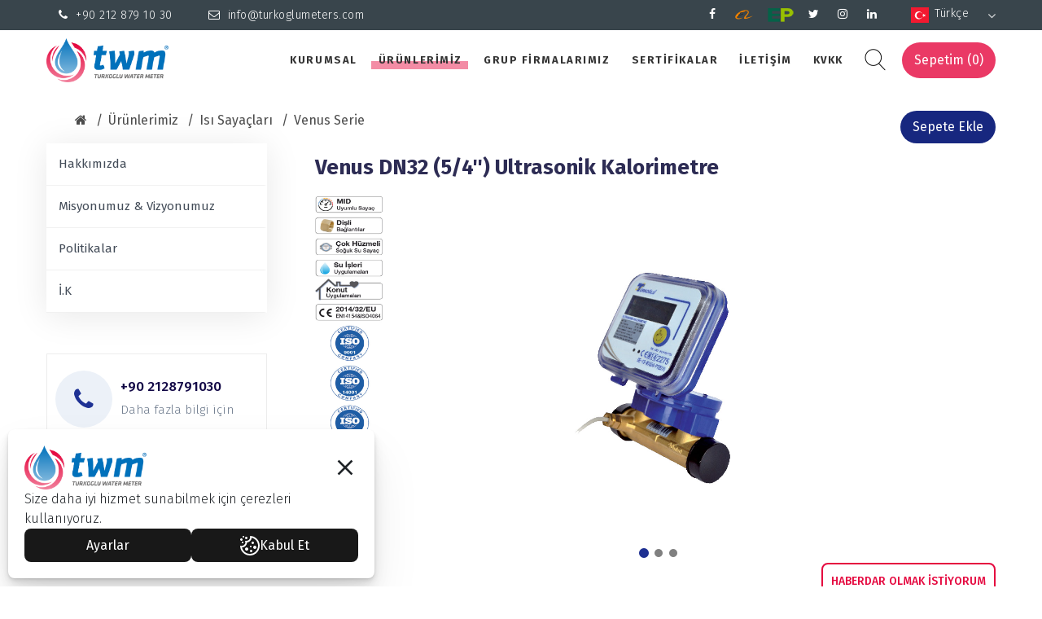

--- FILE ---
content_type: text/html; charset=UTF-8
request_url: http://turkoglumeters.com/tr/urunlerimiz/isi-sayaclari/venus-serie/venus-dn32-5-4-ultrasonik-kalorimetre
body_size: 69823
content:
 <!DOCTYPE html> <html lang="tr"> <head> <meta charset="utf-8" /> <base href="http://turkoglumeters.com/" /> <meta http-equiv="content-type" content="text/html; charset=utf-8" /> <meta name="language" content="tr" /> <meta name="content-language" content="tr" /> <meta name="keywords" content="" /> <meta name="news_keywords" content="" /> <meta name="title" content="Venus DN32 (5/4'') Ultrasonik Kalorimetre | Türkoğlu Meters"/> <meta name="author" content="Türkoğlu Meters" /> <meta name="designer" content="Türkoğlu Meters" /> <title>Venus DN32 (5/4'') Ultrasonik Kalorimetre | Türkoğlu Meters</title> <meta name="rating" content="general" /> <meta name="distribution" content="global" /> <meta name="resource-type" content="document" /> <link rel="shortcut icon" type="image/icon" href="http://turkoglumeters.com/themes/turkoglumeters/assets/img/favicon.png"/> <meta name="googlebot" content="index,follow" /> <meta name="robots" content="index,follow" /> <meta name="description" content="..." /> <meta name="google-site-verification" content="&lt;!-- Global site tag (gtag.js) - Google Analytics --&gt; [removed][removed] [removed] window.dataLayer = window.dataLayer || []; function gtag(){dataLayer.push(arguments);} gtag('js'," /> <meta name="google-site-verification" content="&lt;!-- Global site tag (gtag.js) - Google Analytics --&gt; [removed][removed] [removed] window.dataLayer = window.dataLayer || []; function gtag(){dataLayer.push(arguments);} gtag('js'," /> <meta name="owner" content="Türkoğlu Meters" /> <meta name="distribution" content="global" /> <meta name="resource-type" content="document" /> <meta name="doc-rights" content="public" /> <meta name="author" content="Türkoğlu Meters" /> <link rel="canonical" href="http://turkoglumeters.com/tr/urunlerimiz/isi-sayaclari/venus-serie/venus-dn32-5-4-ultrasonik-kalorimetre"> <meta name="name" content="http://turkoglumeters.com/tr/urunlerimiz/isi-sayaclari/venus-serie/venus-dn32-5-4-ultrasonik-kalorimetre" /> <meta name="rating" content="all" /> <meta name="audience" content="all" /> <link rel="canonical" href="http://turkoglumeters.com/tr/urunlerimiz/isi-sayaclari/venus-serie/venus-dn32-5-4-ultrasonik-kalorimetre"> <meta name="twitter:url" content="http://turkoglumeters.com/tr/urunlerimiz/isi-sayaclari/venus-serie/venus-dn32-5-4-ultrasonik-kalorimetre" /> <meta name="twitter:title" content="Venus DN32 (5/4'') Ultrasonik Kalorimetre | Türkoğlu Meters" /> <meta property="article:section" content="Haber" /> <meta property="article:tag" content="" /> <meta name="twitter:card" content="summary" /> <meta name="twitter:description" content="..." /> <meta property="og:title" content="Venus DN32 (5/4'') Ultrasonik Kalorimetre | Türkoğlu Meters"> <meta property="og:type" content="article" /> <meta property="og:description" content="..." /> <meta name="revisit-after" content="15 days" /> <meta name="theme-color" content="#111f6e"> <meta name="viewport" content="width=device-width, initial-scale=1, maximum-scale=1, user-scalable=no"> <link rel="canonical" href="http://turkoglumeters.com/tr/urunlerimiz/isi-sayaclari/venus-serie/venus-dn32-5-4-ultrasonik-kalorimetre" /> <base href="http://turkoglumeters.com/tr/urunlerimiz/isi-sayaclari/venus-serie/venus-dn32-5-4-ultrasonik-kalorimetre" /> <link rel="stylesheet" href="http://turkoglumeters.com/themes/turkoglumeters/assets/css/bootstrap.min.css"> <link rel="stylesheet" href="http://turkoglumeters.com/themes/turkoglumeters/assets/css/bootstrap-theme.min.css"> <link rel="stylesheet" href="http://turkoglumeters.com/themes/turkoglumeters/assets/css/font-awesome.min.css"> <link rel="stylesheet" href="http://turkoglumeters.com/themes/turkoglumeters/assets/css/owl.carousel.min.css" /> <link rel="stylesheet" href="http://turkoglumeters.com/themes/turkoglumeters/assets/css/jquery.fancybox.min.css"> <link rel="stylesheet" href="http://turkoglumeters.com/themes/turkoglumeters/assets/css/flag-icon.min.css"> <link rel="stylesheet" href="http://turkoglumeters.com/themes/turkoglumeters/assets/css/intltelinput.css"> <link rel="stylesheet" href="http://turkoglumeters.com/themes/turkoglumeters/assets/css/countrySelect.min.css"> <link rel="stylesheet/less" type="text/css" href="http://turkoglumeters.com/themes/turkoglumeters/assets/css/style.less?2026-01-21_11-33-56" /> <script src="http://turkoglumeters.com/themes/turkoglumeters/assets/js/less.min.js" type="text/javascript"></script> <script type="text/javascript">
      less.env = "development";
      if (typeof localStorage != "undefined") for(i in localStorage) if (i.indexOf('.less') != -1) delete localStorage[i];
    </script> <!-- Google Analtyics Code Block --> <script type="text/javascript">
    var _gaq = _gaq || [];
    _gaq.push(['_setAccount', "UA-188828484-1"]);
    _gaq.push(['_trackPageview']);
    (function() {
      var ga = document.createElement('script'); ga.type = 'text/javascript'; ga.async = true;
      ga.src = ('https:' == document.location.protocol ? 'https://ssl' : 'http://www') + '.google-analytics.com/ga.js';
      var s = document.getElementsByTagName('script')[0]; s.parentNode.insertBefore(ga, s);
    })();
  </script> <!-- /Google Analtyics Code Block --> </head> <body class="subpage"> <div id="pageWrapper" class=""> <div id="vstart-menu-wrapper"></div> <div id="mobilHeader" class="d-md-none d-lg-none anim"> <div class="row"> <div class="col-sm-8 col-8"> <div class="logo"> <a href="http://turkoglumeters.com/tr/anasayfa" alt="Türkoğlu" title="Türkoğlu"> <img src="http://turkoglumeters.com/themes/turkoglumeters/assets/img/logo.png"> </a> </div> </div> <div class="col-4"> <div id="phoneNavTrigger" class="hidden-md hidden-lg"> <div class="icon"> <span></span> <span></span> <span></span> <span></span> </div> </div><!-- #phoneNavTrigger --> <a href="tel:+902128791030" class="search" id="jq-searchTrigger2"><i class="fa fa-phone"></i></a> </div><!-- .row --> </div><!-- .col-4 --> </div><!-- #mobilHeader --> <div class="mobilBg"></div> <div class="headerSpace d-md-none d-lg-none"></div><!-- .headerSpace --> <div id="phoneBg"></div> <div id="phoneNav" class="d-md-none d-lg-none"> <div class="company"> <h2><a href="http://turkoglumeters.com/tr/anasayfa">Türkoğlu<span>.</span></a></h2> </div><!-- .company --> <div id="dl-menu" class="dl-menuwrapper"> <button class="dl-trigger">Open Menu</button> </div> <div class="clearfix"></div> <a href="tel:+902128791030" class="quickCont"> <i class="fa fa-phone"></i> +90 212 879 10 30 </a> <a href="mailto:info@turkoglumeters.com" class="quickCont"> <i class="fa fa-envelope-o"></i> info@turkoglumeters.com</a> <div class="vLang"> <ul> <li class="active"> <a href="http://turkoglumeters.com/tr/urunlerimiz/isi-sayaclari/venus-serie/venus-dn32-5-4-ultrasonik-kalorimetre" title="Türkçe" data-toggle="tooltip"> <div class="flag flag-icon-background flag-icon-tr"></div> </a> </li> <li class=""> <a href="http://turkoglumeters.com/en/our-products/heat-meters/venus-serie/venus-dn32-5-4-ultrasonic-heat-meter" title="English" data-toggle="tooltip"> <div class="flag flag-icon-background flag-icon-gb"></div> </a> </li> </ul> </div> <div class="social"> <ul> <li><a href="https://www.facebook.com/pages/ensoylar-Ltd-ti-Trkolu-Vana/1434346933467693" class="facebook soc" target="_blank" ><i class="fa fa-facebook"></i></a></li> <li><a href="https://tr1058595649.trustpass.alibaba.com/" class="google-plus soc" target="_blank" ><i class="fa fa-google-plus"></i></a></li> <li><a href="https://x.com/TurkogluValve" class="twitter soc" target="_blank" ><i class="fa fa-twitter"></i></a></li> <li><a href="https://instagram.com/turkogluvana?igshid=fve3vwwfjhk" class="instagram soc" target="_blank" ><i class="fa fa-instagram"></i></a></li> <li><a href="https://www.linkedin.com/company/şensoylar-klape-tesi̇sat-malz-san-ti̇c-ltd-şti̇/?viewAsMember=true" class="linkedin soc" target="_blank" ><i class="fa fa-linkedin"></i></a></li> </ul> </div><!-- .social --> </div><!-- #phoneNav --> <div id="mobilFooter" class="d-md-none d-lg-none"> <div class="share"> <a href="mailto:?subject=Venus DN32 (5/4'') Ultrasonik Kalorimetre | Türkoğlu Meters&amp;body=http://turkoglumeters.com/tr/urunlerimiz/isi-sayaclari/venus-serie/venus-dn32-5-4-ultrasonik-kalorimetre" class="mail"><i class="fa fa-envelope-o"></i></a> <a href="whatsapp://send?text=Venus DN32 (5/4'') Ultrasonik Kalorimetre | Türkoğlu Meters - http://turkoglumeters.com/tr/urunlerimiz/isi-sayaclari/venus-serie/venus-dn32-5-4-ultrasonik-kalorimetre" class="whatsapp"><i class="fa fa-whatsapp"></i></a> <a href="http://www.facebook.com/sharer/sharer.php?u=http://turkoglumeters.com/tr/urunlerimiz/isi-sayaclari/venus-serie/venus-dn32-5-4-ultrasonik-kalorimetre" class="facebook"> <i class="fa fa-facebook"></i></a> <a href="https://plus.google.com/share?url=http://turkoglumeters.com/tr/urunlerimiz/isi-sayaclari/venus-serie/venus-dn32-5-4-ultrasonik-kalorimetre" class="googleplus"> <i class="fa fa-google-plus"></i> </a> <a href="http://twitter.com/share?url=http://turkoglumeters.com/tr/urunlerimiz/isi-sayaclari/venus-serie/venus-dn32-5-4-ultrasonik-kalorimetre&amp;text=Venus DN32 (5/4'') Ultrasonik Kalorimetre / Türkoğlu Meters" class="twitter"><i class="fa fa-twitter"></i></a> </div> <div class="shareTrigger"><a href="javascript:void(0)"><i class="fa fa-share-alt"></i></a></div> <div class="location"><a href="http://maps.google.com/maps?q=41.074684,28.095009"><i class="fa fa-map-marker"></i></a></div> <div class="sendMail"><a href="mailto:info@turkoglumeters.com"><i class="fa fa-envelope-o"></i></a></div> <div class="call"><a href="tel:02128791030"><i class="fa fa-phone"></i></a></div> </div><!-- .mobilFooter --> <div class="ghostMobilFooter d-md-none d-lg-none"></div> <div id="headerTop"> <div class="container"> <div class="row"> <div class="col-6"> <a href="tel:+902128791030" class="quickCont"> <i class="fa fa-phone"></i> +90 212 879 10 30 </a> <a href="mailto:info@turkoglumeters.com" class="quickCont"> <i class="fa fa-envelope-o"></i> info@turkoglumeters.com</a> </div><!-- .col-6 --> <div class="col-6 text-right"> <div class="vLang"> <a href="#" class="active"> <div class="flag flag-icon-background flag-icon-tr"></div><span>Türkçe</span></a> <ul> <li> <a href="http://turkoglumeters.com/en/our-products/heat-meters/venus-serie/venus-dn32-5-4-ultrasonic-heat-meter" title="English" data-toggle="tooltip"> <span><span><div class="flag flag-icon-background flag-icon-gb"></div> English</span> </span> </a> </li> </ul> </div><!-- .vLang --> <div class="social"> <ul> <li><a href="https://www.facebook.com/pages/ensoylar-Ltd-ti-Trkolu-Vana/1434346933467693" class="facebook soc" target="_blank" ><i class="fa fa-facebook"></i></a></li> <li><a href="https://tr1058595649.trustpass.alibaba.com/" class="google-plus soc" target="_blank" ><img src="http://turkoglumeters.com/themes/turkoglumeters/assets/img/alibaba.png" alt="alibaba"></a></li> <li><a href="https://www.europages.com.tr/TURKOGLU/00000005331380-628754001.html" class="google-plus soc" target="_blank" ><img src="http://turkoglumeters.com/themes/turkoglumeters/assets/img/europages.png" alt="europages"></a></li> <li><a href="https://x.com/TurkogluValve" class="twitter soc" target="_blank" ><i class="fa fa-twitter"></i></a></li> <li><a href="https://instagram.com/turkogluvana?igshid=fve3vwwfjhk" class="instagram soc" target="_blank" ><i class="fa fa-instagram"></i></a></li> <li><a href="https://www.linkedin.com/company/şensoylar-klape-tesi̇sat-malz-san-ti̇c-ltd-şti̇/?viewAsMember=true" class="linkedin soc" target="_blank" ><i class="fa fa-linkedin"></i></a></li> </ul> </div><!-- .social --> </div><!-- .col-6 --> </div><!-- .row --> </div><!-- .container --> </div><!-- #headerTop --> <header> <div class="container"> <div class="row align-items-center"> <div class="col-2"> <div class="logo"> <a href="http://turkoglumeters.com/tr/anasayfa"> <img src="http://turkoglumeters.com/themes/turkoglumeters/assets/img/logo.png" class="vC img-responsive"> </a> </div><!-- .logo --> </div><!-- .col-12 --> <div class="col-md-10"> <a href="javascript:void(0);" class="quickCont vayesBag"> Sepetim (<span>0</span>) </a> <a href="javascript:void(0);" id="jq-desktopSearchTrigger"><i class="flaticon-search"></i></a> <div id="menu"> <div class="wrp"> <ul> <li ><a href="http://turkoglumeters.com/tr/kurumsal">Kurumsal</a> <ul > <li><a href="http://turkoglumeters.com/tr/kurumsal/hakkimizda">Hakkımızda</a></li> <li><a href="http://turkoglumeters.com/tr/kurumsal/misyonumuz-and-vizyonumuz">Misyonumuz & Vizyonumuz</a></li> <li><a href="http://turkoglumeters.com/tr/kurumsal/politikalar">Politikalar</a></li> <li><a href="http://turkoglumeters.com/tr/kurumsal/i-k">İ.K</a></li> </ul> </li> <li class=" active"><a href="http://turkoglumeters.com/tr/urunlerimiz">Ürünlerimiz</a> <ul > <li><a href="http://turkoglumeters.com/tr/urunlerimiz/volumetrik-su-sayaclari">Volümetrik Su Sayaçları</a></li> <li><a href="http://turkoglumeters.com/tr/urunlerimiz/soguk-su-sayaclari">Soğuk Su Sayaçları </a></li> <li><a href="http://turkoglumeters.com/tr/urunlerimiz/sicak-su-sayaclari">Sıcak Su Sayaçları</a></li> <li><a href="http://turkoglumeters.com/tr/urunlerimiz/on-odemeli-su-sayaclari">Ön Ödemeli Su Sayaçları</a></li> <li><a href="http://turkoglumeters.com/tr/urunlerimiz/woltman-flasli-su-sayaclari">Woltman Flaşlı Su Sayaçları</a></li> <li><a href="http://turkoglumeters.com/tr/urunlerimiz/plastik-su-sayaclari">Plastik Su Sayaçları</a></li> <li><a href="http://turkoglumeters.com/tr/urunlerimiz/elektronik-totalizor-haberlesme-modulu">Elektronik Totalizör-Haberleşme Modülü</a></li> <li><a href="http://turkoglumeters.com/tr/urunlerimiz/aksesuarlarandbaglantilar">Aksesuarlar&Bağlantılar</a></li> </ul> </li> <li><a href="http://turkoglumeters.com/tr/grup-firmalarimiz">Grup Firmalarımız</a></li> <li ><a href="http://turkoglumeters.com/tr/sertifikalar">Sertifikalar</a> <ul > <li><a href="http://turkoglumeters.com/tr/sertifikalar/yonetim-sertifikalari">Yönetim Sertifikaları</a></li> <li><a href="http://turkoglumeters.com/tr/sertifikalar/su-sayac-sertifikalari">Su Sayaç Sertifikaları</a></li> <li><a href="http://turkoglumeters.com/tr/sertifikalar/garanti-sertifikalari">Garanti Sertifikaları</a></li> </ul> </li> <li><a href="http://turkoglumeters.com/tr/iletisim">İletişim</a></li> <li><a href="http://turkoglumeters.com/tr/kvkk">KVKK</a></li> </ul> </div><!-- .wrp --> </div><!-- #menu --> </div><!-- .col-md-12 --> </div><!-- .row --> </div><!-- .container --> </header><!-- .header --> <div class="clearfix"></div> <div id="searchArea"> <a href="javascript:void(0)" class="cls"> <i class="flaticon-cross-out"></i> </a> <div class="middle"> <form action="http://turkoglumeters.com/tr/arama-sonuclari" method="post" accept-charset="utf-8" name="search" id="" class="" role=""><div style="display:none"> <input type="hidden" name="csrf_vayes" value="f5b001973b45e1f94b084a9b7177aed6" /> </div> <input type="hidden" name="lang" value="tr" /> <input name="term" type="text" placeholder="Ne Aramıştınız?" required autocomplete="off"> <button type="submit" ><i class="flaticon-search"></i></button> </form> </div> </div> <div id="page-popup-search" class="page-popup-search"> <a id="popup-search-close" href="#" class="popup-search-close"><i class="flaticon-cross-out"></i></a> <div class="page-popup-search-inner"> <form action="http://turkoglumeters.com/tr/arama-sonuclari" method="post" accept-charset="utf-8" name="search" id="" class="" role=""><div style="display:none"> <input type="hidden" name="csrf_vayes" value="f5b001973b45e1f94b084a9b7177aed6" /> </div> <input type="hidden" name="lang" value="tr" /> <label> <span class="screen-reader-text">Ne Aramıştınız?</span> <input name="term" type="text" required autocomplete="off"> </label> <button type="submit" ><i class="fa fa-search"></i></button> </form> <p class="form-description">Aramak için Enter tuşuna veya kapatmak için ESC tuşuna basın</p> </div> </div> <div id="vayesBreadCrumb" class="urun"> <div class="container"> <div class="row justify-content-end"> <div class="col-md-9"> <ol class="breadcrumb"> <li><a href="http://turkoglumeters.com/tr/anasayfa"><span class="fa fa-home"></span></a></li> <li><a href="http://turkoglumeters.com/tr/urunlerimiz">&Uuml;r&uuml;nlerimiz</a></li> <li><a href="http://turkoglumeters.com/tr/urunlerimiz/isi-sayaclari">Isı Saya&ccedil;ları</a></li> <li><a href="http://turkoglumeters.com/tr/urunlerimiz/isi-sayaclari/venus-serie">Venus Serie</a></li> </ol> </div><!-- .col-md-9 --> <div class="col-md-3"> <div class="urunSepet"> <div class="bag"> <button class="addBagTek" id="addBag240" data-select="240" style="display:block"> <div class="add_to_cart_button"> <i class="flaticon-buy"></i>Sepete Ekle </div><!-- .add_to_cart_button --> </button> <button class="removeBag" id="addBag240" data-select="240" style="display:none"> <div class="add_to_cart_button"> <i class="flaticon-buy"></i>Sepetten Kaldır </div><!-- .add_to_cart_button --> </button> </div> </div><!-- .urunSepet --> </div><!-- .col-md-3 --> </div><!-- .row --> </div><!-- .container --> </div> <div class="container"> <div class="row"> <div class="col-md-3 no-padding"> <div id="leftNav"> <ul> <li class=""> <a href="http://turkoglumeters.com/tr/kurumsal/hakkimizda"> Hakkımızda</a> </li> <li class=""> <a href="http://turkoglumeters.com/tr/kurumsal/misyonumuz-and-vizyonumuz"> Misyonumuz & Vizyonumuz</a> </li> <li class=""> <a href="http://turkoglumeters.com/tr/kurumsal/politikalar"> Politikalar</a> </li> <li class=""> <a href="http://turkoglumeters.com/tr/kurumsal/i-k"> İ.K</a> </li> </ul> <select class="goDirectory d-md-none"> <option data-go="">Menü</option> <option data-go="http://turkoglumeters.com/tr/kurumsal/hakkimizda">Hakkımızda</option> <option data-go="http://turkoglumeters.com/tr/kurumsal/misyonumuz-and-vizyonumuz">Misyonumuz & Vizyonumuz</option> <option data-go="http://turkoglumeters.com/tr/kurumsal/politikalar">Politikalar</option> <option data-go="http://turkoglumeters.com/tr/kurumsal/i-k">İ.K</option> </select> <div id="sidebar"> <div class="contact-info"> <span class="fa fa-phone"></span> <h4><a href="tel:+902128791030">+90 2128791030</a></h4> <div class="service-content"><p>Daha fazla bilgi için</p></div> </div><!-- #contact-info --> <div class="formArea"> <h2>İletişim Formu</h2> <form action="https://www.vayes.com.tr/mg-api/rx-inb.php" method="post" accept-charset="utf-8" name="contact" class="vContact"> <input type="hidden" name="mgxpi" id="name" class="form-control" value="1d1e0dc3904d931226b7ce91975d2cbc"> <div class="row"> <div class="col-md-12"> <div class="wrp"> <input type="text" name="name" class="form-control required" pattern=".{6,}" required placeholder="İsim Soyisim" autocomplete="off" /> <label for="name" class="response"> <span class="valid"> <svg version="1.1" xmlns="http://www.w3.org/2000/svg" viewBox="0 0 130.2 130.2"> <circle class="path circle" data-class="path circle" fill="none" stroke="#4caf50" stroke-width="4" stroke-miterlimit="10" cx="65.1" cy="65.1" r="62.1"/> <polyline class="path check" data-class="path check" fill="none" stroke="#4caf50" stroke-width="8" stroke-linecap="round" stroke-miterlimit="10" points="100.2,40.2 51.5,88.8 29.8,67.5 "/> </svg> </span> <span class="invalid"> <svg version="1.1" xmlns="http://www.w3.org/2000/svg" viewBox="0 0 130.2 130.2"> <circle class="path circle" fill="none" stroke="#f44336" stroke-width="4" stroke-miterlimit="10" cx="65.1" cy="65.1" r="62.1"/> <line class="path line" data-class="path line" fill="none" stroke="#f44336" stroke-width="4" stroke-linecap="round" stroke-miterlimit="10" x1="34.4" y1="37.9" x2="95.8" y2="92.3"/> <line class="path line" data-class="path line" fill="none" stroke="#f44336" stroke-width="4" stroke-linecap="round" stroke-miterlimit="10" x1="95.8" y1="38" x2="34.4" y2="92.2"/> </svg> </span> </label> </div> </div><!-- .col-md-6 --> <div class="col-md-12"> <div class="wrp"> <input type="email" name="email" class="form-control required" pattern="[a-z0-9._%+-]+@[a-z0-9.-]+\.[a-z]{2,3}$" required placeholder="Eposta" autocomplete="off" /> <label for="email" class="response"> <span class="valid"> <svg version="1.1" xmlns="http://www.w3.org/2000/svg" viewBox="0 0 130.2 130.2"> <circle class="path circle" data-class="path circle" fill="none" stroke="#4caf50" stroke-width="4" stroke-miterlimit="10" cx="65.1" cy="65.1" r="62.1"/> <polyline class="path check" data-class="path check" fill="none" stroke="#4caf50" stroke-width="8" stroke-linecap="round" stroke-miterlimit="10" points="100.2,40.2 51.5,88.8 29.8,67.5 "/> </svg> </span> <span class="invalid"> <svg version="1.1" xmlns="http://www.w3.org/2000/svg" viewBox="0 0 130.2 130.2"> <circle class="path circle" fill="none" stroke="#f44336" stroke-width="4" stroke-miterlimit="10" cx="65.1" cy="65.1" r="62.1"/> <line class="path line" data-class="path line" fill="none" stroke="#f44336" stroke-width="4" stroke-linecap="round" stroke-miterlimit="10" x1="34.4" y1="37.9" x2="95.8" y2="92.3"/> <line class="path line" data-class="path line" fill="none" stroke="#f44336" stroke-width="4" stroke-linecap="round" stroke-miterlimit="10" x1="95.8" y1="38" x2="34.4" y2="92.2"/> </svg> </span> </label> </div> </div><!-- .col-md-6 --> <div class="col-md-12"> <div class="wrp phoneInputWrapper"> <input type="text" name="contact_form_phone" class="form-control" autocomplete="off" data-type="phone" id="phoneInput873235" data-msg="default" /> <label class="response"> <span class="valid"> <svg version="1.1" xmlns="http://www.w3.org/2000/svg" viewBox="0 0 130.2 130.2"> <circle class="path circle" data-class="path circle" fill="none" stroke="#4caf50" stroke-width="4" stroke-miterlimit="10" cx="65.1" cy="65.1" r="62.1"/> <polyline class="path check" data-class="path check" fill="none" stroke="#4caf50" stroke-width="8" stroke-linecap="round" stroke-miterlimit="10" points="100.2,40.2 51.5,88.8 29.8,67.5 "/> </svg> </span> <span class="invalid"> <svg version="1.1" xmlns="http://www.w3.org/2000/svg" viewBox="0 0 130.2 130.2"> <circle class="path circle" fill="none" stroke="#f44336" stroke-width="4" stroke-miterlimit="10" cx="65.1" cy="65.1" r="62.1"/> <line class="path line" data-class="path line" fill="none" stroke="#f44336" stroke-width="4" stroke-linecap="round" stroke-miterlimit="10" x1="34.4" y1="37.9" x2="95.8" y2="92.3"/> <line class="path line" data-class="path line" fill="none" stroke="#f44336" stroke-width="4" stroke-linecap="round" stroke-miterlimit="10" x1="95.8" y1="38" x2="34.4" y2="92.2"/> </svg> </span> </label> </div> </div><!-- .col-md-6 --> <input type="hidden" name="email_subject" value="İletişim Formu"> <input type="hidden" name="message" value="İletişim Formu"> <div class="col-md-12"> <button type="submit" data-process="default"> <span class="default"> <i class="fa fa-send"></i> Gönder</span> <span class="sending"> <i class="fa fa-circle-o-notch fa-spin"></i> Gönderiliyor...</span> <span class="sending-true"> <i class="fa fa-check-square-o"></i> Başarıyla Gönderildi.</span> <span class="sending-false"> <i class="fa fa-exclamation-circle"></i> Gönderim Hatalı!</span> <span class="sending-error"> <i class="fa fa-exclamation-triangle"></i> Bir Hata Oluştu!</span> </button> </div><!-- .col-md-12 --> </div><!-- .row --> </form> <div class="alert d-none"></div> </div><!-- .formArea --> </div><!-- #sidebar --> </div><!-- #leftNav --> </div><!-- .col-md-3 --> <div class="col-md-9 col-sm-12 col-xs-12"> <div id="rightArea" class="product"> <h1>Venus DN32 (5/4'') Ultrasonik Kalorimetre</h1> <div id="itemSlider" class="owlDots" data-thumbnail="false"> <div class="page-sertifika"> <a href="http://turkoglumeters.com/files/sertifikalar/band_lang/soguk_su_mer_mlig_al_ka_er/band_soguk_su_tr_01.jpg" data-fancybox><img src="http://turkoglumeters.com/files/sertifikalar/band_lang/soguk_su_mer_mlig_al_ka_er/band_soguk_su_tr_01.jpg" alt=""></a> </div> <a href="javascript:void(0)" class="prev"></a> <a href="javascript:void(0)" class="next"></a> <div class="crsl"> <div class="item"> <a href="http://turkoglumeters.com/files/product/kalorimetre./kalorimetre_isi_olcer.jpg" class="createFancy"> <div class="imgMiddle"> <div class="itemMiddleCenter"> <img data-src="http://turkoglumeters.com/files/product/kalorimetre./kalorimetre_isi_olcer.jpg" class="owl-lazy" > </div> </div><!-- .imgMiddle --> </a> </div><!-- .item --> <div class="item"> <a href="http://turkoglumeters.com/files/product/kalorimetre./kalorimetre_isi_olcer_on.png" class="createFancy"> <div class="imgMiddle"> <div class="itemMiddleCenter"> <img data-src="http://turkoglumeters.com/files/product/kalorimetre./kalorimetre_isi_olcer_on.png" class="owl-lazy" > </div> </div><!-- .imgMiddle --> </a> </div><!-- .item --> <div class="item"> <a href="http://turkoglumeters.com/files/product/kalorimetre./kalorimetre_isi_olcer_ust.png" class="createFancy"> <div class="imgMiddle"> <div class="itemMiddleCenter"> <img data-src="http://turkoglumeters.com/files/product/kalorimetre./kalorimetre_isi_olcer_ust.png" class="owl-lazy" > </div> </div><!-- .imgMiddle --> </a> </div><!-- .item --> </div><!-- .crsl --> <div class="button-boxs"> <div class="katalog_talep">Haberdar olmak istiyorum</div> </div><!-- .button-boxs --> <div class="clearfix"></div> </div><!-- #itemSlider --> <div class="cnt" data-prop="text"> </div><!-- .cnt --> <div class="vTabWrapper"> <div class="d-md-block d-none"> <ul role="tablist" data-select="0"> <li role="presentation" class="active" > <a href="#genel-ozellikler" aria-controls="genel-ozellikler" role="tab" data-toggle="tab" class="tTitle"> <span>Genel Özellikler</span> </a> </li> <li role="presentation" > <a href="#onaylar" aria-controls="onaylar" role="tab" data-toggle="tab" class="tTitle"> <span>Onaylar</span> </a> </li> <li role="presentation" > <a href="#olculer-ve-agirliklar" aria-controls="olculer-ve-agirliklar" role="tab" data-toggle="tab" class="tTitle"> <span>Ölçüler & Ağırlıklar</span> </a> </li> <li role="presentation" > <a href="#performans-data" aria-controls="performans-data" role="tab" data-toggle="tab" class="tTitle"> <span>Performans Data</span> </a> </li> </ul> </div> <div class="d-md-none"> <div class="goTabDetail"><select></select></div> </div><!-- .hidden-md hidden-lg --> <div class="clearfix"></div> <div class="tab-content"> <div role="tabpanel" class="tab-pane in active" id="genel-ozellikler"> <div class="panelContent"> <div class="cnt vPadding" data-prop="text"> <p><strong>Genel Özellikler:</strong></p> <ul> <li>MID (Ölçü Aleti Direktifi) Sertifikalı  </li> <li>Ultrasonik Kalorimetre (Isı ölçer)</li> <li>Pirinç gövde malzeme</li> <li>Metrolojik ölçüm aralığı – Yatay- R200</li> <li>0-350°C Döner kafa kolay bilgi okuma</li> <li>LCD ışıklı gösterge</li> <li>Sert Plastik materyal gövde</li> <li>DN15 ~ DN40 ölçülerinde</li> <li>CJ188 iletişim protokolüne uyumlu</li> <li>Optik RS485 destekli ve M-Bus arayüzlü</li> <li>Dış etkilere karşı IP67 koruma sınıfı</li> <li>Dikey veya Yatak montaj kolaylığı</li> <li>4-150 °C'e kadar kullanılabilir</li> <li>Min 6 yıl 3,6V Lityum pil ömrü</li> <li>10 yıl yedek parça ve servis sağlama</li> <li>2 yıl garanti</li> </ul> </div> </div> </div> <div role="tabpanel" class="tab-pane " id="onaylar"> <div class="panelContent"> <div class="cnt vPadding" data-prop="text"> <p><strong><span xss="removed">EC tip-inceleme sertifikası ile uyumlu</span></strong></p> <ul> <li>2004/22/AB (MID) MI-004 Isı Sayacı</li> <li>OIML R75 :2006</li> <li>EN 1434 - EN 13757</li> </ul> <p> </p> <ul> <li>EC Tip İnceleme Sertifikası (RO-2275-15301)</li> <li>Üretim Sürecinin Kalite Güvencesi Sertifikası (Modül D)</li> </ul> <p> </p> <ul> <li>ISO 9001:2015   </li> <li>ISO 14001:2015                </li> <li>ISO 45001:2018                </li> <li>ISO 27001:2013</li> </ul> </div> </div> </div> <div role="tabpanel" class="tab-pane " id="olculer-ve-agirliklar"> <div class="panelContent"> <div class="cnt vPadding" data-prop="text"> <table border="0"> <tbody> <tr> <td><img src="/files/product/kalorimetre./venus_olcum.jpg" width="600" height="329"></td> <td></td> </tr> </tbody> </table> <p></p> <table xss="removed"> <tbody> <tr> <td rowspan="8" width="10%" class="Renk--Arkaplan-BEYAZ">Boyut</td> <td rowspan="2" width="40%">Nominal Çap</td> <td width="15%" xss="removed">DN</td> <td width="15%" xss="removed">mm</td> <td width="15%">32</td> </tr> <tr> <td xss="removed">Boyut</td> <td xss="removed">Inch</td> <td>1 1/4''</td> </tr> <tr> <td>Uzunluk</td> <td xss="removed">L</td> <td xss="removed">mm</td> <td>180</td> </tr> <tr> <td>Rakorlu Uzunluk</td> <td xss="removed">L1</td> <td xss="removed">mm</td> <td>301,8</td> </tr> <tr> <td>Bağlantı Çap GxB</td> <td xss="removed">D</td> <td xss="removed">Inch</td> <td>1 1/2''</td> </tr> <tr> <td>Anma Çap</td> <td xss="removed">d</td> <td xss="removed">Inch</td> <td>1 1/4''</td> </tr> <tr> <td>Yükseklik</td> <td xss="removed">H</td> <td xss="removed">mm</td> <td>109</td> </tr> <tr> <td>Genişlik (Ekran)</td> <td xss="removed">W</td> <td xss="removed">mm</td> <td>150</td> </tr> <tr> <td rowspan="6" width="10%" class="Renk--Arkaplan-BEYAZ">Ağırlık</td> <td>Birim Ağırlık</td> <td xss="removed">*</td> <td xss="removed">kg</td> <td>1,200</td> </tr> <tr> <td>Kutulu Ağırlık (Rakorsuz)</td> <td xss="removed">*</td> <td xss="removed">kg</td> <td>1,398</td> </tr> <tr> <td>Kutulu Ağırlık (Rakorlu)</td> <td xss="removed">*</td> <td xss="removed">kg</td> <td>2,130</td> </tr> <tr> <td>Kutu Ölçüsü (1 adet)</td> <td xss="removed">*</td> <td xss="removed">cm</td> <td>27x14x14</td> </tr> <tr> <td>Koli Ölçüsü (6 adet)</td> <td xss="removed">*</td> <td xss="removed">cm</td> <td>43x29x30,5</td> </tr> <tr> <td>Koli İçi Miktar</td> <td xss="removed">*</td> <td xss="removed">adet</td> <td>6</td> </tr> <tr> <td colspan="5"> </td> </tr> <tr> <td colspan="5" xss="removed">Diş Standartı : EN ISO 228-1 : 2003</td> </tr> </tbody> </table> </div> </div> </div> <div role="tabpanel" class="tab-pane " id="performans-data"> <div class="panelContent rotate-title"> <div class="cnt vPadding" data-prop="text"> <p></p> <table> <tbody> <tr> <td rowspan="20" class="Renk--Arkaplan-BEYAZ" width="10%">Performans Özellikleri</td> <td rowspan="7" class="Renk--Arkaplan-BEYAZ" width="10%">Metrolojik Özellikler</td> <td colspan="3" rowspan="2" width="35%">Nominal Çap </td> <td width="5%" xss="removed">DN</td> <td width="5%" xss="removed">mm</td> <td colspan="2" width="35%" xss="removed">32</td> </tr> <tr> <td xss="removed">Size</td> <td xss="removed">Inch</td> <td colspan="2" xss="removed">1 1/4''</td> </tr> <tr> <td colspan="3">Daimi Akış Debi (m<sup>3</sup>/h)</td> <td colspan="2" xss="removed">Qp</td> <td colspan="2" xss="removed">12,00</td> </tr> <tr> <td colspan="3"><span><span>Minimum Akış Debi (l/h) </span></span></td> <td xss="removed" colspan="2">Qi</td> <td xss="removed" colspan="2">6,00</td> </tr> <tr> <td colspan="3"><span>Maksimum Akış Debi (m</span><sup>3</sup><span>/h)</span></td> <td colspan="2" xss="removed">Qs</td> <td colspan="2" xss="removed">0,12</td> </tr> <tr> <td colspan="3">Daimi Akış Debi Ölçüm Aralığı (R)</td> <td colspan="2" xss="removed">Qp / Qi</td> <td colspan="2" xss="removed">250:1 veya 100:1 veya 50:1</td> </tr> <tr> <td colspan="3">Doğruluk Sınıfı</td> <td colspan="2" xss="removed">Klas</td> <td colspan="2" xss="removed">2</td> </tr> <tr> <td rowspan="13" class="Renk--Arkaplan-BEYAZ">Teknik Özellikler</td> <td colspan="3"><span>Basınç Sınıfı</span></td> <td colspan="2" xss="removed"><span>MAP (Bar)</span></td> <td colspan="2" xss="removed">16</td> </tr> <tr> <td colspan="3"><span>Basınç Kaybı Sınıfı</span></td> <td colspan="2" xss="removed"><span>∆ P (Bar)</span></td> <td colspan="2" xss="removed"> ＜25k Pa / Qp</td> </tr> <tr> <td colspan="3">Toplam Güç </td> <td colspan="2" xss="removed">kW·h </td> <td colspan="2" xss="removed">99,999,999</td> </tr> <tr> <td colspan="3"><span>Maksimum Kayıt Kapasitesi</span></td> <td colspan="2" xss="removed"></td> <td colspan="2" xss="removed">999 999,99</td> </tr> <tr> <td colspan="3">Çevresel Isı </td> <td colspan="2" xss="removed"></td> <td colspan="2" xss="removed">Class A  (5 ～ 55)℃ veya Class B（-25 ～ -55)℃ opsiyonel</td> </tr> <tr> <td colspan="3"><span>Kurulum Bağlantı Şekli</span></td> <td xss="removed" colspan="2"></td> <td xss="removed" colspan="2">Yatay / Dikey </td> </tr> <tr> <td colspan="3">Isı Tüketimi Eşiği</td> <td colspan="2" xss="removed"></td> <td colspan="2" xss="removed"> Başlangıç 0.25K</td> </tr> <tr> <td colspan="3">Koruma Sınıf    </td> <td colspan="2" xss="removed"></td> <td colspan="2" xss="removed">IP 67</td> </tr> <tr> <td colspan="3">Farklı oranlar</td> <td xss="removed" colspan="2"></td> <td xss="removed" colspan="2">(3 ～ 60) K（(2 ～ 110)K </td> </tr> <tr> <td colspan="3">Isı sensörü  </td> <td colspan="2" xss="removed"></td> <td colspan="2" xss="removed">PT1000</td> </tr> <tr> <td colspan="3">Isı soğutma</td> <td colspan="2" xss="removed"></td> <td colspan="2" xss="removed">Su</td> </tr> <tr> <td colspan="3">Güç  besleme</td> <td colspan="2" xss="removed"></td> <td colspan="2" xss="removed">3.6 Lithium Pil </td> </tr> <tr> <td colspan="3">Pil ömrü   </td> <td xss="removed" colspan="2"></td> <td xss="removed" colspan="2">≥6  Yıl</td> </tr> </tbody> </table> </div> </div> </div> </div> </div> <div class="productForm"> <h3>E-Katalog İstiyorum</h3> <form action="https://www.vayes.com.tr/mg-api/rx-inb.php" method="post" accept-charset="utf-8" name="contact" class="vContact"> <input type="hidden" name="mgxpi" id="name" class="form-control" value="1d1e0dc3904d931226b7ce91975d2cbc"> <input type="hidden" name="email_subject" value="E-Katalog İstiyorum"> <input type="hidden" name="message" value="E-Katalog İstiyorum"> <div class="row"> <div class="col-md-4"> <div class="wrp"> <input type="text" name="name" class="form-control required" pattern=".{6,}" required placeholder="İsim Soyisim" autocomplete="off" /> <label for="name" class="response"> <span class="valid"> <svg version="1.1" xmlns="http://www.w3.org/2000/svg" viewBox="0 0 130.2 130.2"> <circle class="path circle" data-class="path circle" fill="none" stroke="#4caf50" stroke-width="4" stroke-miterlimit="10" cx="65.1" cy="65.1" r="62.1"/> <polyline class="path check" data-class="path check" fill="none" stroke="#4caf50" stroke-width="8" stroke-linecap="round" stroke-miterlimit="10" points="100.2,40.2 51.5,88.8 29.8,67.5 "/> </svg> </span> <span class="invalid"> <svg version="1.1" xmlns="http://www.w3.org/2000/svg" viewBox="0 0 130.2 130.2"> <circle class="path circle" fill="none" stroke="#f44336" stroke-width="4" stroke-miterlimit="10" cx="65.1" cy="65.1" r="62.1"/> <line class="path line" data-class="path line" fill="none" stroke="#f44336" stroke-width="4" stroke-linecap="round" stroke-miterlimit="10" x1="34.4" y1="37.9" x2="95.8" y2="92.3"/> <line class="path line" data-class="path line" fill="none" stroke="#f44336" stroke-width="4" stroke-linecap="round" stroke-miterlimit="10" x1="95.8" y1="38" x2="34.4" y2="92.2"/> </svg> </span> </label> </div> </div><!-- .col-md-4 --> <div class="col-md-4"> <div class="wrp"> <input type="email" name="email" class="form-control required" pattern="[a-z0-9._%+-]+@[a-z0-9.-]+\.[a-z]{2,3}$" required placeholder="Eposta" autocomplete="off" /> <label for="email" class="response"> <span class="valid"> <svg version="1.1" xmlns="http://www.w3.org/2000/svg" viewBox="0 0 130.2 130.2"> <circle class="path circle" data-class="path circle" fill="none" stroke="#4caf50" stroke-width="4" stroke-miterlimit="10" cx="65.1" cy="65.1" r="62.1"/> <polyline class="path check" data-class="path check" fill="none" stroke="#4caf50" stroke-width="8" stroke-linecap="round" stroke-miterlimit="10" points="100.2,40.2 51.5,88.8 29.8,67.5 "/> </svg> </span> <span class="invalid"> <svg version="1.1" xmlns="http://www.w3.org/2000/svg" viewBox="0 0 130.2 130.2"> <circle class="path circle" fill="none" stroke="#f44336" stroke-width="4" stroke-miterlimit="10" cx="65.1" cy="65.1" r="62.1"/> <line class="path line" data-class="path line" fill="none" stroke="#f44336" stroke-width="4" stroke-linecap="round" stroke-miterlimit="10" x1="34.4" y1="37.9" x2="95.8" y2="92.3"/> <line class="path line" data-class="path line" fill="none" stroke="#f44336" stroke-width="4" stroke-linecap="round" stroke-miterlimit="10" x1="95.8" y1="38" x2="34.4" y2="92.2"/> </svg> </span> </label> </div> </div><!-- .col-md-4 --> <div class="col-md-4"> <div class="wrp phoneInputWrapper"> <input type="text" name="contact_form_phone" class="form-control" autocomplete="off" data-type="phone" id="phoneInput175991" data-msg="default" placeholder="Telefon Numaranız" /> <label class="response"> <span class="valid"> <svg version="1.1" xmlns="http://www.w3.org/2000/svg" viewBox="0 0 130.2 130.2"> <circle class="path circle" data-class="path circle" fill="none" stroke="#4caf50" stroke-width="4" stroke-miterlimit="10" cx="65.1" cy="65.1" r="62.1"/> <polyline class="path check" data-class="path check" fill="none" stroke="#4caf50" stroke-width="8" stroke-linecap="round" stroke-miterlimit="10" points="100.2,40.2 51.5,88.8 29.8,67.5 "/> </svg> </span> <span class="invalid"> <svg version="1.1" xmlns="http://www.w3.org/2000/svg" viewBox="0 0 130.2 130.2"> <circle class="path circle" fill="none" stroke="#f44336" stroke-width="4" stroke-miterlimit="10" cx="65.1" cy="65.1" r="62.1"/> <line class="path line" data-class="path line" fill="none" stroke="#f44336" stroke-width="4" stroke-linecap="round" stroke-miterlimit="10" x1="34.4" y1="37.9" x2="95.8" y2="92.3"/> <line class="path line" data-class="path line" fill="none" stroke="#f44336" stroke-width="4" stroke-linecap="round" stroke-miterlimit="10" x1="95.8" y1="38" x2="34.4" y2="92.2"/> </svg> </span> </label> </div> </div><!-- .col-md-4 --> <div class="col-md-12"> <button type="submit" data-process="default"> <span class="default"> <i class="fa fa-send"></i> Gönder</span> <span class="sending"> <i class="fa fa-circle-o-notch fa-spin"></i> Gönderiliyor...</span> <span class="sending-true"> <i class="fa fa-check-square-o"></i> Başarıyla Gönderildi.</span> <span class="sending-false"> <i class="fa fa-exclamation-circle"></i> Gönderim Hatalı!</span> <span class="sending-error"> <i class="fa fa-exclamation-triangle"></i> Bir Hata Oluştu!</span> </button> </div><!-- .col-md-12 --> </div><!-- .row --> </form> </div><!-- .productForm --> </div><!-- #rightArea --> <div id="ohter" class="owlDots"> <h6 class="ohter">Diğer Ürünler</h6> <div class="list urunlerArticle" data-nmb="4"> <div class="crsl"> <div class="item"> <div class="itemVertical"> <div class="imgMiddle"> <a href="http://turkoglumeters.com/tr/urunlerimiz/isi-sayaclari/venus-serie/venus-dn15-1-2-ultrasonik-kalorimetre" class="link"></a> <div> <img data-src="http://turkoglumeters.com/files/product/kalorimetre./kalorimetre_isi_olcer.jpg" alt="Venus DN15 (1/2'') Ultrasonik Kalorimetre" title="Venus DN15 (1/2'') Ultrasonik Kalorimetre" class="owl-lazy"> </div> <div class="post-read-more"> <a href="http://turkoglumeters.com/tr/urunlerimiz/isi-sayaclari/venus-serie/venus-dn15-1-2-ultrasonik-kalorimetre"> <span class="btn-icon fa fa-long-arrow-right"></span> </a> </div> </div><!-- .imgMiddle --> <a href="http://turkoglumeters.com/tr/urunlerimiz/isi-sayaclari/venus-serie/venus-dn15-1-2-ultrasonik-kalorimetre" class="go"><span>Venus DN15 (1/2'') Ultrasonik Kalorimetre</span></a> </div><!-- .itemVertical --> </div> <div class="item"> <div class="itemVertical"> <div class="imgMiddle"> <a href="http://turkoglumeters.com/tr/urunlerimiz/isi-sayaclari/venus-serie/venus-dn20-3-4-ultrasonik-kalorimetre" class="link"></a> <div> <img data-src="http://turkoglumeters.com/files/product/kalorimetre./kalorimetre_isi_olcer.jpg" alt="Venus DN20 (3/4'') Ultrasonik Kalorimetre" title="Venus DN20 (3/4'') Ultrasonik Kalorimetre" class="owl-lazy"> </div> <div class="post-read-more"> <a href="http://turkoglumeters.com/tr/urunlerimiz/isi-sayaclari/venus-serie/venus-dn20-3-4-ultrasonik-kalorimetre"> <span class="btn-icon fa fa-long-arrow-right"></span> </a> </div> </div><!-- .imgMiddle --> <a href="http://turkoglumeters.com/tr/urunlerimiz/isi-sayaclari/venus-serie/venus-dn20-3-4-ultrasonik-kalorimetre" class="go"><span>Venus DN20 (3/4'') Ultrasonik Kalorimetre</span></a> </div><!-- .itemVertical --> </div> <div class="item"> <div class="itemVertical"> <div class="imgMiddle"> <a href="http://turkoglumeters.com/tr/urunlerimiz/isi-sayaclari/venus-serie/venus-dn25-1-ultrasonik-kalorimetre" class="link"></a> <div> <img data-src="http://turkoglumeters.com/files/product/kalorimetre./kalorimetre_isi_olcer.jpg" alt="Venus DN25 (1'') Ultrasonik Kalorimetre" title="Venus DN25 (1'') Ultrasonik Kalorimetre" class="owl-lazy"> </div> <div class="post-read-more"> <a href="http://turkoglumeters.com/tr/urunlerimiz/isi-sayaclari/venus-serie/venus-dn25-1-ultrasonik-kalorimetre"> <span class="btn-icon fa fa-long-arrow-right"></span> </a> </div> </div><!-- .imgMiddle --> <a href="http://turkoglumeters.com/tr/urunlerimiz/isi-sayaclari/venus-serie/venus-dn25-1-ultrasonik-kalorimetre" class="go"><span>Venus DN25 (1'') Ultrasonik Kalorimetre</span></a> </div><!-- .itemVertical --> </div> <div class="item"> <div class="itemVertical"> <div class="imgMiddle"> <a href="http://turkoglumeters.com/tr/urunlerimiz/isi-sayaclari/venus-serie/venus-dn40-6-4-ultrasonik-kalorimetre" class="link"></a> <div> <img data-src="http://turkoglumeters.com/files/product/kalorimetre./kalorimetre_isi_olcer.jpg" alt="Venus DN40 (6/4'') Ultrasonik Kalorimetre" title="Venus DN40 (6/4'') Ultrasonik Kalorimetre" class="owl-lazy"> </div> <div class="post-read-more"> <a href="http://turkoglumeters.com/tr/urunlerimiz/isi-sayaclari/venus-serie/venus-dn40-6-4-ultrasonik-kalorimetre"> <span class="btn-icon fa fa-long-arrow-right"></span> </a> </div> </div><!-- .imgMiddle --> <a href="http://turkoglumeters.com/tr/urunlerimiz/isi-sayaclari/venus-serie/venus-dn40-6-4-ultrasonik-kalorimetre" class="go"><span>Venus DN40 (6/4'') Ultrasonik Kalorimetre</span></a> </div><!-- .itemVertical --> </div> </div> </div><!-- .list --> </div><!-- #ohter --> </div> </div><!-- .row --> </div><!-- .container --> <script>
function scrollToTab() {

  function handleTabClick(e) {
        
        const targetId = this.getAttribute('href').substring(1);
        const targetDiv = document.getElementById(targetId);
        const clickedLink = this;
        
        if (targetDiv) {
            setTimeout(function() {
                const tabPane = document.getElementById(targetId);
                if (tabPane && tabPane.classList.contains('active')) {
                  const offset = 150;
                  const elementTop = targetDiv.getBoundingClientRect().top + window.scrollY;

                    window.scrollTo({
                        top: elementTop - offset,
                        behavior: 'smooth',
                    });
                }
            }, 300);
        }
    }

    const tabLinks = document.querySelectorAll('a[data-toggle="tab"]');
    
    tabLinks.forEach(function(link) {
        link.removeEventListener('click', handleTabClick);
        
        link.addEventListener('click', handleTabClick);
    });
}

scrollToTab();
</script> <style> .rotate-title h6 { transform: rotate(-90deg); background-color: transparent !important; font-size: 15px !important; } </style> <div class="ghostFooter"></div></div> <div class="clearfix"></div> <footer> <div class="container"> <div class="row"> <div class="col-md-5"> <div class="inner"> <div class="logo"> <a href="http://turkoglumeters.com/tr/kurumsal/hakkimizda/turkoglu"> <img src="http://turkoglumeters.com/themes/turkoglumeters/assets/img/logo.png" class="img-responsive" /> </a> </div><!-- .logo --> <div class="footer-contact"> <p><a><i class="fa fa-home"></i> <span>Beylikdüzü OSB Mah.</span>Bakır ve Pirinç San. Sit. </a></p> <p><a>Menekşe Cd. No:13 / Posta Kodu: 34524</a></p> <p><a>Beylikdüzü / İstanbul / Türkiye</a></p> <p><a href="tel:+902128791030"><i class="fa fa-phone"></i> +90 212 879 10 30-10 31</a></p> <p><a href="tel:+902128759055"><i class="fa fa-phone"></i> +90 212 875 90 55-91 50</a></p> <p><a href="tel:+902128791032"><i class="fa fa-fax"></i> +90 212 879 10 32</a></p> <p><a href="mailto:info@turkoglumeters.com"><i class="fa fa-envelope-o"></i> info@turkoglumeters.com</a></p> <p><a href="mailto:export@turkogluvana.com"><i class="fa fa-envelope-o"></i> export@turkoglumeters.com</a></p> <p><a href="http://turkogluvana.com" target="_blank"><i class="fa fa-globe"></i> www.turkogluvana.com</a></p> </div> </div><!-- .inner --> </div><!-- .col-md-6 --> <div class="col-md-2 d-md-block d-none"> <div class="box"> <h3>Sosyal Medya / B2B</h3> <ul class="social"> <li><a href="https://www.facebook.com/pages/ensoylar-Ltd-ti-Trkolu-Vana/1434346933467693" class="facebook soc" target="_blank" ><i class="fa fa-facebook"></i> Facebook</a></li> <li><a href="https://tr1058595649.trustpass.alibaba.com/" class="google-plus soc" target="_blank" ><img src="http://turkoglumeters.com/themes/turkoglumeters/assets/img/alibaba.png" alt="alibaba"> Alibaba</a></li> <li><a href="https://www.europages.com.tr/TURKOGLU/00000005331380-628754001.html" class="google-plus soc" target="_blank" ><img src="http://turkoglumeters.com/themes/turkoglumeters/assets/img/europages.png" alt="europages"> Europages</a></li> <li><a href="https://x.com/TurkogluValve" class="twitter soc" target="_blank" ><i class="fa fa-twitter"></i> Twitter</a></li> <li><a href="https://instagram.com/turkogluvana?igshid=fve3vwwfjhk" class="instagram soc" target="_blank" ><i class="fa fa-instagram"></i> Instagram</a></li> <li><a href="https://www.linkedin.com/company/şensoylar-klape-tesi̇sat-malz-san-ti̇c-ltd-şti̇/?viewAsMember=true" class="linkedin soc" target="_blank" ><i class="fa fa-linkedin"></i> Linkedin</a></li> </ul> </div><!-- .box --> </div><!-- .col-md-2 --> <div class="col-md-5"> <div class="box"> <h3>Ürünlerimiz</h3> <ul> <li><a href="http://turkoglumeters.com/tr/urunlerimiz/volumetrik-su-sayaclari">Volümetrik Su Sayaçları</a></li> <li><a href="http://turkoglumeters.com/tr/urunlerimiz/soguk-su-sayaclari">Soğuk Su Sayaçları </a></li> <li><a href="http://turkoglumeters.com/tr/urunlerimiz/sicak-su-sayaclari">Sıcak Su Sayaçları</a></li> <li><a href="http://turkoglumeters.com/tr/urunlerimiz/on-odemeli-su-sayaclari">Ön Ödemeli Su Sayaçları</a></li> <li><a href="http://turkoglumeters.com/tr/urunlerimiz/woltman-flasli-su-sayaclari">Woltman Flaşlı Su Sayaçları</a></li> <li><a href="http://turkoglumeters.com/tr/urunlerimiz/plastik-su-sayaclari">Plastik Su Sayaçları</a></li> <li><a href="http://turkoglumeters.com/tr/urunlerimiz/elektronik-totalizor-haberlesme-modulu">Elektronik Totalizör-Haberleşme Modülü</a></li> <li><a href="http://turkoglumeters.com/tr/urunlerimiz/aksesuarlarandbaglantilar">Aksesuarlar&Bağlantılar</a></li> </ul> </div><!-- .box --> </div><!-- .col-md-2 --> </div><!-- .row --> <div class="row" style="margin-bottom:30px;"> <div class="col-12"> <a href="http://turkoglumeters.com/tr/bilgilendirme/cerezler" style="color:rgba(255, 255, 255, 0.7);padding-right:8px;"> Çerezler </a> <a href="http://turkoglumeters.com/tr/bilgilendirme/kvkk" style="color:rgba(255, 255, 255, 0.7);padding-right:8px;"> Kvkk </a> </div> </div> </div><!-- .container --> <div class="footerBottom"> <div class="container"> <div class="row"> <div class="col-md-6"><p>Tüm Hakları Saklıdır. © 2019 | Türkoğlu</p></div><!-- .col-md-6 --> <div class="col-md-6 text-md-right"> <p class="vayeslink"> <a href="http://www.vayes.com.tr/" title="Vayes Digital" target="_blank">by Vayes Creative Web Agency</a> </p> <div class="d-none"> <a href="http://www.vayes.com.tr/" title="Vayes Digital" target="_blank">Vayes</a> <a href="http://www.vayes.com.tr/web-tasarim" title="Web Tasarım" target="_blank">Web Tasarım</a> <a href="http://www.vayes.com.tr/web-yazilim" title="Web Tasarım" target="_blank">Web Tasarım</a> </div> </div><!-- .col-md-6 --> </div><!-- .row --> </div><!-- .container --> </div><!-- .footerBottom --> </footer> <div class="ghostMobilFooter"></div> <script src="http://turkoglumeters.com/themes/turkoglumeters/assets/js/jquery.min.js" type="text/javascript"></script> <script src="http://turkoglumeters.com/themes/turkoglumeters/assets/js/jquery.appear.min.js" type="text/javascript"></script> <script src="http://turkoglumeters.com/themes/turkoglumeters/assets/js/bootstrap.min.js" type="text/javascript"></script> <script src="http://turkoglumeters.com/themes/turkoglumeters/assets/js/jquery.lazyload.js" type="text/javascript"></script> <script src="http://turkoglumeters.com/themes/turkoglumeters/assets/js/jquery.owlcarousel.min.js" type="text/javascript"></script> <script src="http://turkoglumeters.com/themes/turkoglumeters/assets/js/jquery.fancybox.min.js" type="text/javascript"></script> <script src="http://turkoglumeters.com/themes/turkoglumeters/assets/js/intltelInput.min.js" type="text/javascript"></script> <script src="http://turkoglumeters.com/themes/turkoglumeters/assets/js/headroom.js" type="text/javascript"></script> <script src="http://turkoglumeters.com/themes/turkoglumeters/assets/js/jquery.countTo.js" type="text/javascript"></script> <script src="http://turkoglumeters.com/themes/turkoglumeters/assets/js/countrySelect.js" type="text/javascript"></script> <script src="http://turkoglumeters.com/themes/turkoglumeters/assets/js/jquery.twbsPagination.min.js" type="text/javascript"></script> <script src="http://turkoglumeters.com/themes/turkoglumeters/assets/js/jquery.slimscroll.js" type="text/javascript"></script> <script src="http://turkoglumeters.com/themes/turkoglumeters/assets/js/Vscript.js" type="text/javascript"></script> <script type="text/javascript"> if( $('#list-wrapper-shadow').length > 0) $('#list-wrapper-shadow').show(); function addNaitonalCode($elem){ if( $elem.find('input[name="contact_form_phone"]').val() != ''){ var data = $elem.find('input[name="contact_form_phone"]').val(); data = $.trim(data).replace(/ /g,''); $elem.find('input[name="contact_form_phone"]').val($elem.find('.selected-flag').attr('title')+data); } } var form = []; $('body').append('<script type="text/javascript" src="http://turkoglumeters.com/library/validate/script/jquery.validate.min.js" async><\/script>'); $('body').append('<script type="text/javascript" src="http://turkoglumeters.com/library/validate/script/localization/jquery.messages_tr.js" async><\/script>');


  if( $('form[name="contact"]').length > 0 ){
    form['contact'] = {};

    form['contact'].form     = $("form[name='contact']");
    form['contact'].button   = form['contact'].form.find('button[type="submit"]');
    form['contact'].elements = form['contact'].form.find('input, select, textarea, button[type="submit"]');

    form['contact'].form.validate({
      submitHandler: function(e) {
        e.preventDefault;

        form['contact'].button.attr('data-process','sending');
        //form['contact'].allData = form['contact'].form.serialize();
        addNaitonalCode(form['contact'].form);
        form['contact'].allData = form['contact'].form.serialize();
        form['contact'].elements.css('pointer-events','none');

        $.ajax({
          type: "POST",
          url: form['contact'].form.attr('action'),
          data: form['contact'].allData,
          timeout: 10000,

          success: function(data) {
            if(data.status == 'success') {
              form['contact'].button.attr('data-process','sending-true');
            }
            if(data.status == 'error') form['contact'].button.attr('data-process','sending-false');
            setTimeout(function(){window.location.reload();},7000);
          },
          error: function(errorThrown){
            form['contact'].button.attr('data-process','sending-error')
            form['contact'].elements.css('pointer-events','none');
            setTimeout(function(){window.location.reload();},7000);

            if( data.status == 'error'){
              form['contact'].elements.css('pointer-events','initial');
            }
          }

        }); //End of Ajax

      } // End of Submit Handler
    }); // End of validate
  }

  if( $('form[name="checkout"]').length > 0 ){

    function getFormValue(inputName) {
      return $("form[name='checkout']").find('input[name="'+inputName+'"], textarea[name="'+inputName+'"]').val();
    }

    form['checkout'] = {};

    form['checkout'].selectForm = $("form[name='checkout']");
    form['checkout'].responseButton = $("#checkout .alert.d-none");

    form['checkout'].selectForm.validate({
      submitHandler: function(e) {
        e.preventDefault;

        form['checkout'].selectForm.find('button').attr("disabled", true).css("opacity", '0.5');
        //var CartData = new FormData();

        form['checkout'].allData = form['checkout'].form.serialize();

        /*$("form[name='checkout'] input, form[name='checkout'] textarea").each(function(index, el) {
          if ($(this).attr("name").trim() != '') {
            var arr = $(this).attr("data-arr");
            var name = $(this).attr("name");
            if (arr) { CartData.append(arr+"["+name+"]", getFormValue(name)); } else { CartData.append(name, getFormValue(name)); }
          }
        });

        $(".vayes_AllBag > .product").each(function(index, el) {
          $.each(this.attributes,function(i,a){
            if (a.name != 'class') {
              CartData.append("products["+index+"]["+a.name+"]",a.value);
            }
          });
        });*/

        /*if(!("FormData" in window)){
          alert("Your browser does not support the new technologies. To proceed, please use one of the modern browsers."); return false;
          alert("Tarayıcınız modern teknolojileri desteklemiyor. Devam etmek için lütfen modern bir tarayıcı kullanın."); return false }
        */

        $.ajax({
          type: "POST",
          url: form['checkout'].selectForm.attr('action'),
          /*data: CartData,*/
          data: form['checkout'].allData,
          processData : false,
          contentType : false,
          timeout: 10000,

          success: function(data) {
            //form['checkout'].selectForm.slideToggle();

            if(data.code == 200){
              form['checkout'].responseButton.addClass('alert-success').removeClass('d-none');
              form['checkout'].responseButton.text(data.message);
              //setTimeout(function(){window.location.reload();},7000);
            }
            if(data.code == 400){
              form['checkout'].responseButton.addClass('alert-danger').removeClass('d-none');
              form['checkout'].responseButton.text(data.message);
              form['checkout'].selectForm.find('button').removeAttr("disabled").css("opacity", '1');
              //setTimeout(function(){window.location.reload();},7000);
            }

          },
          error: function(errorThrown){
            form['checkout'].responseButton.addClass('alert-danger').text(errorThrown.message);
            //setTimeout(function(){window.location.reload();},7000);
          }
        }); //End of Ajax
      } // End of Submit Handler
    }); // End of validate
  }

  
  $(function(){

    $.ajaxSetup({
      type: "POST",
      url: 'http://turkoglumeters.com/turkogluAjax.php',
      timeOut: 5000
    });

    var bagLink = 'http://turkoglumeters.com/tr/sepet';

    var bagButtonTextBag = $('a#bagCount').text();
          var chechkedBagSize = 0;
        $(document).on('click', 'button.addBag',  function(){

      $('#loading').show();
      setTimeout(function(){
        $('#loading').hide();
      },500);


      var id = $(this).attr('data-select');

              var adet = $(this).closest('.content_bottom_bag').find('.adetInput').val();
      
      $('#sepetBildirim').addClass('active');
      var target = $('#sepetBildirim .spin');

      target.addClass("processing");
      setTimeout(function () {
        target.removeClass("processing");
        target.addClass("done");
      }, 2200);

      setTimeout(function () {
        $('#sepetBildirim').removeClass('active');
        target.removeClass("done");
      }, 3500);

      if(adet >= 1){
        $(this).addClass('active');

                  $(this).parent().find(".add_to_cart_button .ekle").hide();
          $(this).parent().find(".add_to_cart_button .guncelle").show();
        
        chechkedBagSize++;
        $.ajax({
          data: 'productId='+id+'&adet='+adet+'&process=add&type=bag',
          dataType: "json"
        });

      } else {
        $(this).removeClass('active');

                  $(this).parent().find(".add_to_cart_button .guncelle").hide();
          $(this).parent().find(".add_to_cart_button .ekle").show();
        
        chechkedBagSize--;
        $.ajax({
          data: 'productId='+id+'&process=remove&type=bag',
          dataType: "json"
        });
      } // if( $(this).prop("checked") ){

      var stat = $(this).attr('data-stat');
      if (stat === 'add') {
        $('header .cart-button span.size').text(chechkedBagSize);
      }

      if( chechkedBagSize >= 1){
        $('header .vayesBag').attr('href', bagLink);
        if (stat === 'add') {
          $('#phoneNav a.vayesBag').attr('href', bagLink).children('span').text(chechkedBagSize);
        }
      } else {
        $('header .vayesBag').attr('href', 'javascript:void(0)');
        if (stat === 'add') {
          $('#phoneNav a.vayesBag').attr('href', 'javascript:void(0)').children('span').text(chechkedBagSize);
        }
      }

    }); //$('input[type=checkbox].addBag').on('change', function(){


    $(document).on('click', 'button.addBagTek', function(event) {

      var id = $(this).data("select");

      $(this).addClass('active');

      $('#sepetBildirim').addClass('active');
      var target = $('#sepetBildirim .spin');

      target.addClass("processing");
      setTimeout(function () {
        target.removeClass("processing");
        target.addClass("done");
      }, 2200);

      setTimeout(function () {
        $('#sepetBildirim').removeClass('active');
        target.removeClass("done");
      }, 3500);

      chechkedBagSize++;
      $.ajax({
        data: 'productId='+id+'&adet=1&process=add&type=bag',
        dataType: "json"
      });

      $("button.addBagTek[data-select='"+id+"'").hide();
      $("button.removeBag[data-select='"+id+"'").show();
      $(".itemVertical[data-urun='"+id+"'").addClass("in_cart");

      $('header .vayesBag span').text(chechkedBagSize);

      if( chechkedBagSize >= 1){
        $('header .vayesBag').attr('href', bagLink);
        $('#phoneNav a.vayesBag').attr('href', bagLink).children('span').text(chechkedBagSize);
      } else {
        $('header .vayesBag').attr('href', 'javascript:void(0)');
        $('#phoneNav a.vayesBag').attr('href', 'javascript:void(0)').children('span').text(chechkedBagSize);
      }
    });

    $(document).on('click', 'button.removeBag',  function(){

      var id = $(this).attr('data-select');

      if ($("button.addBagTek[data-select='"+id+"'").length > 0) {
        $("button.removeBag[data-select='"+id+"'").hide()
        $("button.addBagTek[data-select='"+id+"'").show();
        $(".itemVertical[data-urun='"+id+"'").removeClass("in_cart");
      }

      chechkedBagSize--;
      $.ajax({
        data: 'productId='+id+'&process=remove&type=bag',
        dataType: "json"
      });

      $('header .vayesBag span').text(chechkedBagSize);

       if( chechkedBagSize == 0){
        $('header .vayesBag').attr('href', 'javascript:void(0)');
       }

      
      
    }); //$('input[type=checkbox].removeBag').on('change', function(){


  });

</script> <div id="sepetBildirim"> <button class="spin" id="spin"> <span> <svg viewBox="0 0 24 24"> <path d="M21,7L9,19L3.5,13.5L4.91,12.09L9,16.17L19.59,5.59L21,7Z" /> </svg> </span> </button> <h3>Sepetiniz başarıyla güncellendi</h3> </div> <!-- :: Component: cookie Start :: --> <div class="cookie-drawer js-cookie-drawer"> <div class="cookie-drawer-header"> <!-- logo --> <img width="150" src="http://turkoglumeters.com/themes/turkoglumeters/assets/img/logo.png" alt="Logo"> <!-- close-btn --> <div role="button" class="cookie-drawer-close-btn js-cookie-drawer-close-btn" style="cursor:pointer;"> <svg xmlns="http://www.w3.org/2000/svg" width="32" height="32" viewBox="0 0 24 24"> <path fill="currentColor" d="M19 6.41L17.59 5L12 10.59L6.41 5L5 6.41L10.59 12L5 17.59L6.41 19L12 13.41L17.59 19L19 17.59L13.41 12L19 6.41z" /> </svg> </div> </div> <div class="cookie-drawer-body"> <p> <p>Size daha iyi hizmet sunabilmek için çerezleri kullanıyoruz.</p> </p> <!-- body text --> </div> <div class="cookie-drawer-buttons"> <!-- setting btn --> <div class="cookie-drawer-button" data-toggle="modal" data-target="#cookieConsentModal"> <span>Ayarlar</span> </div> <!-- cookie-accept-btn --> <div class="cookie-drawer-button js-cookie-drawer-accept-button"> <svg width="24" height="24" fill="#fff" xmlns="http://www.w3.org/2000/svg" fill-rule="evenodd" clip-rule="evenodd"> <path d="M23.999 12.149c-.049 3.834-1.893 7.223-4.706 9.378-1.993 1.53-4.485 2.449-7.198 2.473-6.464.057-12.051-5.107-12.095-12 3.966 1.066 7.682-1.993 6-6 4.668.655 6.859-2.389 6.077-6 6.724.064 11.999 5.542 11.922 12.149zm-15.576-4.123c-.065 3.393-2.801 5.868-6.182 6.166 1.008 4.489 5.015 7.807 9.759 7.807 5.262 0 9.576-4.072 9.97-9.229.369-4.818-2.755-9.357-7.796-10.534-.277 2.908-2.381 5.357-5.751 5.79zm5.077 8.974c.828 0 1.5.672 1.5 1.5s-.672 1.5-1.5 1.5-1.5-.672-1.5-1.5.672-1.5 1.5-1.5zm-5.5-2.853c1.104 0 2 .896 2 2s-.896 2-2 2-2-.896-2-2 .896-2 2-2zm10-2.147c1.104 0 2 .896 2 2s-.896 2-2 2-2-.896-2-2 .896-2 2-2zm-5 0c.552 0 1 .448 1 1s-.448 1-1 1-1-.448-1-1 .448-1 1-1zm2.5-5c.828 0 1.5.672 1.5 1.5s-.672 1.5-1.5 1.5-1.5-.672-1.5-1.5.672-1.5 1.5-1.5zm-12.5 0c.552 0 1 .448 1 1s-.448 1-1 1-1-.448-1-1 .448-1 1-1zm-1.5-4c.828 0 1.5.672 1.5 1.5s-.672 1.5-1.5 1.5-1.5-.672-1.5-1.5.672-1.5 1.5-1.5zm6-2c.828 0 1.5.672 1.5 1.5s-.672 1.5-1.5 1.5-1.5-.672-1.5-1.5.672-1.5 1.5-1.5zm-3.5-1c.552 0 1 .448 1 1s-.448 1-1 1-1-.448-1-1 .448-1 1-1z"> </path> </svg> <span>Kabul Et</span> </div> </div> </div> <!-- Modal --> <div class="cookie-modal-wrapper"> <div class="modal fade" id="cookieConsentModal" tabindex="-1" aria-labelledby="cookieConsentModalLabel" aria-hidden="true"> <div class="modal-dialog"> <!-- custom modal content for cookie drawer --> <div class="cookie-drawer-modal-content"> <div class="cookie-drawer-modal-body"> <h2 class="cookie-drawer-modal-title">Cookie Settings</h2> <p> <p><span>Websitemizdeki kullanıcı deneyiminizi iyileştirmek için çerezler kullanıyoruz. Çerez aydınlatma metnimize </span><a href="/tr/bilgilendirme/">Bilgilendirme</a><span> sayfası üzerinden ulaşabilirsiniz</span></p> </p> <h2 class="accordion-header" id="flush-heading1" style="font-size:16px;padding:16px 0;display:flex;align-items:center;gap: 1rem;"> Sistem Çerezleri <span class="badge badge-danger ms-2 p-1 text-white text-xs" style="font-size:0.75rem;"> Zorunlu </span> </h2> <p style="padding-bottom:16px;"> Sistemimizin çalışması için websitemizde zorunlu çerezler kullanıyoruz. Bu çerezler sistemin doğru, sağlıklı ve güvenli şekilde çalışabilmesi için sürekli aktiftir. </p> </div> <div class="cookie-drawer-buttons"> <!-- setting btn --> <div class="cookie-drawer-button" data-dismiss="modal" aria-label="Close" style="cursor:pointer;"> <span>Kapat</span> </div> <!-- cookie-accept-btn --> <div class="cookie-drawer-button js-cookie-drawer-accept-button"> <svg width="24" height="24" fill="#fff" xmlns="http://www.w3.org/2000/svg" fill-rule="evenodd" clip-rule="evenodd"> <path d="M23.999 12.149c-.049 3.834-1.893 7.223-4.706 9.378-1.993 1.53-4.485 2.449-7.198 2.473-6.464.057-12.051-5.107-12.095-12 3.966 1.066 7.682-1.993 6-6 4.668.655 6.859-2.389 6.077-6 6.724.064 11.999 5.542 11.922 12.149zm-15.576-4.123c-.065 3.393-2.801 5.868-6.182 6.166 1.008 4.489 5.015 7.807 9.759 7.807 5.262 0 9.576-4.072 9.97-9.229.369-4.818-2.755-9.357-7.796-10.534-.277 2.908-2.381 5.357-5.751 5.79zm5.077 8.974c.828 0 1.5.672 1.5 1.5s-.672 1.5-1.5 1.5-1.5-.672-1.5-1.5.672-1.5 1.5-1.5zm-5.5-2.853c1.104 0 2 .896 2 2s-.896 2-2 2-2-.896-2-2 .896-2 2-2zm10-2.147c1.104 0 2 .896 2 2s-.896 2-2 2-2-.896-2-2 .896-2 2-2zm-5 0c.552 0 1 .448 1 1s-.448 1-1 1-1-.448-1-1 .448-1 1-1zm2.5-5c.828 0 1.5.672 1.5 1.5s-.672 1.5-1.5 1.5-1.5-.672-1.5-1.5.672-1.5 1.5-1.5zm-12.5 0c.552 0 1 .448 1 1s-.448 1-1 1-1-.448-1-1 .448-1 1-1zm-1.5-4c.828 0 1.5.672 1.5 1.5s-.672 1.5-1.5 1.5-1.5-.672-1.5-1.5.672-1.5 1.5-1.5zm6-2c.828 0 1.5.672 1.5 1.5s-.672 1.5-1.5 1.5-1.5-.672-1.5-1.5.672-1.5 1.5-1.5zm-3.5-1c.552 0 1 .448 1 1s-.448 1-1 1-1-.448-1-1 .448-1 1-1z"> </path> </svg> <span>Kabul Et</span> </div> </div> </div> </div> </div> </div> <!-- :: Component: cookie End :: --> <style> .cookie-modal-wrapper { .modal.in .modal-dialog { transform: translate(0, 0); } .fade.in { opacity: 1 !important; } } #cookieConsentModal { z-index: 9999999999; } .cookie-drawer { position: fixed; bottom: 0.625rem; left: 0.625rem; margin-left: auto; margin-right: auto; max-width: 28.125rem; z-index: 9999999; background-color: #fff; border-radius: 0.5rem; padding: 1.25rem; box-shadow: rgba(0, 0, 0, .07) 0 1px 2px, rgba(0, 0, 0, .07) 0 2px 4px, rgba(0, 0, 0, .07) 0 4px 8px, rgba(0, 0, 0, .07) 0 8px 16px, rgba(0, 0, 0, .07) 0 16px 32px, rgba(0, 0, 0, .07) 0 32px 64px; display: flex; flex-direction: column; justify-content: center; align-items: flex-start; gap: 1rem; transform: translateY(120%); } .cookie-drawer.show { animation: cookieDrawerShowSlide 1s ease; animation-fill-mode: forwards; } .cookie-drawer.closing { animation: cookieDrawerHideSlide 1s ease; animation-fill-mode: forwards; } .cookie-drawer-header { width: 100%; display: flex; justify-content: space-between; align-items: center; gap: 1rem; } .cookie-drawer-body p { margin: 0; } .cookie-drawer-modal-body a { color: rgb(42, 42, 218); } .cookie-drawer-buttons { display: flex; justify-content: center; align-items: center; gap: 1rem; width: 100%; } .cookie-drawer-buttons .cookie-drawer-button { display: flex; justify-content: center; align-items: center; gap: .5rem; background-color: #181818; color: #fff; flex-grow: 1; flex-basis: 50%; border-radius: 0.5rem; height: 2.5625rem; cursor: pointer; transition: ease-in-out 275ms background-color; } .cookie-drawer-buttons .cookie-drawer-button:hover { background-color: #303030; } .cookie-drawer-modal-content { background-color: white; padding: 1rem; border-radius: 1rem; pointer-events: auto; } .cookie-drawer-modal-title { font-size: 22px; font-weight: 600; margin-bottom: 1rem; } .cookie-drawer-modal-accordion { margin-top: 1rem; } @keyframes cookieDrawerShowSlide { from { transform: translateY(120%); } to { transform: translateY(0); } } @keyframes cookieDrawerHideSlide { from { transform: translateY(0); } to { transform: translateY(120%); } } </style> <script>
  function cookieConsent() {
    function setCookie(cookieName, cookieValue, expirationDays) {
      var d = new Date();
      d.setTime(d.getTime() + expirationDays * 24 * 60 * 60 * 1000);
      var expires = "expires=" + d.toUTCString();
      document.cookie =
        cookieName + "=" + cookieValue + "; " + expires + "; path=/";
    }

    // Kullanım örneği: setCookie("kullanici", "gizliKullanici123", 7);

    let cookieAcceptButtons = document.querySelectorAll(
      ".js-cookie-drawer-accept-button"
    );

    let cookieAcceptAllButtons = document.querySelectorAll(
      ".js-cookie-drawer-accept-all-button"
    );
    let cookieCloseButtons = document.querySelectorAll(
      ".js-cookie-drawer-close-btn"
    );
    let checkboxes = document.querySelectorAll(
      ".js-drawer input[type='checkbox']"
    );
    if (cookieAcceptButtons) {
      cookieAcceptButtons.forEach((cookieAcceptButton) => {
        cookieAcceptButton.addEventListener("click", function (e) {
          setCookie("cookieConsent", "1", 15);

          checkboxes.forEach(function (checkbox) {
            var cookieValue = checkbox.checked ? "1" : "0";
            setCookie(checkbox.id, cookieValue, 15);
          });
          window.location = location.href;
        });
      });
    }
    if (cookieAcceptAllButtons) {
      cookieAcceptAllButtons.forEach((cookieAcceptAllButton) => {
        cookieAcceptAllButton.addEventListener("click", function (e) {
          setCookie("cookieConsent", "1", 15);

          checkboxes.forEach(function (checkbox) {

            setCookie(checkbox.id, 1, 15);
          });
          window.location = location.href;
        });
      });
    }
    if (cookieCloseButtons) {
      cookieCloseButtons.forEach((cookieCloseButton) => {
        cookieCloseButton.addEventListener("click", function (e) {
          let cookieDrawer = document.querySelector(".js-cookie-drawer");

          if (cookieDrawer) {
            cookieDrawer.classList.remove("show");
          }
        });
      });
    }
    if (!document.cookie.includes("cookieConsent")) {
      let cookieDrawer = document.querySelector(".js-cookie-drawer");
      if (cookieDrawer) {
        cookieDrawer.classList.add("show");
      }
    }
  }

  cookieConsent();
</script> </body> </html> 

--- FILE ---
content_type: text/css
request_url: http://turkoglumeters.com/themes/default/assets/stylesheets/tinymce_user_style.css
body_size: 19115
content:
@import url('font-awesome.min.css');

body#tinymce, body#mceTemplatePreview,
body#tinymce h2, body#mceTemplatePreview h2,
body#tinymce h3, body#mceTemplatePreview h3,
body#tinymce h4, body#mceTemplatePreview h4,
body#tinymce h5, body#mceTemplatePreview h5,
body#tinymce h6, body#mceTemplatePreview h6{
  font-family: 'Arial', sans-serif;
  color: #140b01;
}

body#tinymce h2, div[data-prop="text"] h2, body#mceTemplatePreview h2,
body#tinymce h3, div[data-prop="text"] h3, body#mceTemplatePreview h3,
body#tinymce h4, div[data-prop="text"] h4, body#mceTemplatePreview h4,
body#tinymce h5, div[data-prop="text"] h5, body#mceTemplatePreview h5,
body#tinymce h6, div[data-prop="text"] h6, body#mceTemplatePreview h6{
  margin: 0;
  margin-top: 45px;
  margin-bottom: 10px;
  line-height: 100%;
  font-weight: 400;
  font-family: inherit;
  color: inherit;
}

body#tinymce h1, body#mceTemplatePreview h1, div[data-prop="text"] h2{font-size: 33px;}
body#tinymce h2, body#mceTemplatePreview h2, div[data-prop="text"] h2{font-size: 31px;}
body#tinymce h3, body#mceTemplatePreview h3, div[data-prop="text"] h3{font-size: 28px;}
body#tinymce h4, body#mceTemplatePreview h4, div[data-prop="text"] h4{font-size: 25px;}
body#tinymce h5, body#mceTemplatePreview h5, div[data-prop="text"] h5{font-size: 22px;}
body#tinymce h6, body#mceTemplatePreview h6, div[data-prop="text"] h6{font-size: 19px;}


body#tinymce p,
body#mceTemplatePreview p,
div[data-prop="text"] p{
  font-size: 16px;
  line-height: 170%;
  color: inherit;
  margin-bottom: 15px;
  letter-spacing: 0.1px;
  font-weight: 300;
}

body#tinymce p, body#mceTemplatePreview p{
  color: inherit;
}

body#tinymce a, body#mceTemplatePreview a, div[data-prop="text"] a{
  text-decoration: underline;
}

body#tinymce ul, body#mceTemplatePreview ul, div[data-prop="text"] ul,
body#tinymce ol, body#mceTemplatePreview ol, div[data-prop="text"] ol{
  padding: 0;
  padding-left: 15px;
  margin: 10px 15px;
}

body#tinymce ul li, body#mceTemplatePreview ul li, div[data-prop="text"] ul li,
body#tinymce ol li, body#mceTemplatePreview ol li, div[data-prop="text"] ol li{
  list-style-type: disc;
  list-style-position: initial;
  padding-left: 10px;
  font-size: 16px;
  margin: 5px 0;  color: inherit;
}

body#tinymce ul li,body#tinymce ol li,
body#mceTemplatePreview ul li,body#mceTemplatePreview ol li{
  color: #140b01;
}


body#tinymce h2, body#mceTemplatePreview h2,
body#tinymce h3, body#mceTemplatePreview h3,
body#tinymce h4, body#mceTemplatePreview h4,
body#tinymce h5, body#mceTemplatePreview h5,
body#tinymce h6, body#mceTemplatePreview h6,
body#tinymce ul li, body#mceTemplatePreview ul li,
body#tinymce ol li, body#mceTemplatePreview ol li,
body#tinymce p, body#mceTemplatePreview p,
body#tinymce p span, body#mceTemplatePreview p span,
body#tinymce label, body#mceTemplatePreview label{
  border: 1px solid transparent !important;
}

body#tinymce h2:hover, body#mceTemplatePreview h2:hover, body#tinymce h2:focus, body#mceTemplatePreview h2:focus,body#tinymce h2:focus-within, body#mceTemplatePreview h2:focus-within,
body#tinymce h3:hover, body#mceTemplatePreview h3:hover, body#tinymce h3:focus, body#mceTemplatePreview h3:focus,body#tinymce h3:focus-within, body#mceTemplatePreview h3:focus-within,
body#tinymce h4:hover, body#mceTemplatePreview h4:hover, body#tinymce h4:focus, body#mceTemplatePreview h4:focus,body#tinymce h4:focus-within, body#mceTemplatePreview h4:focus-within,
body#tinymce h5:hover, body#mceTemplatePreview h5:hover, body#tinymce h5:focus, body#mceTemplatePreview h5:focus,body#tinymce h5:focus-within, body#mceTemplatePreview h5:focus-within,
body#tinymce h6:hover, body#mceTemplatePreview h6:hover, body#tinymce h6:focus, body#mceTemplatePreview h6:focus,body#tinymce h6:focus-within, body#mceTemplatePreview h6:focus-within,
body#tinymce ul li:hover, body#mceTemplatePreview ul li:hover,body#tinymce ul li:focus, body#mceTemplatePreview ul li:focus, body#tinymce ul li:focus, body#mceTemplatePreview ul li:focus-within,
body#tinymce ol li:hover, body#mceTemplatePreview ol li:hover,body#tinymce ol li:focus, body#mceTemplatePreview ol li:focus, body#tinymce ol li:focus, body#mceTemplatePreview ol li:focus-within,
body#tinymce p:hover, body#mceTemplatePreview p:hover,body#tinymce p:focus, body#mceTemplatePreview p:focus,body#tinymce p:focus-within, body#mceTemplatePreview p:focus-within,
body#tinymce p span:hover, body#mceTemplatePreview p span:hover, body#tinymce p span:focus, body#mceTemplatePreview p span:focus, body#tinymce p span:focus-within, body#mceTemplatePreview p span:focus-within,
body#tinymce label:hover, body#mceTemplatePreview label:hover, body#tinymce label:focus, body#mceTemplatePreview label:focus, body#tinymce label:focus-within, body#mceTemplatePreview label:focus-within, body#tinymce label:focus, body#mceTemplatePreview label:focus{
  border-color: #adadad !important;
  outline: none;
}

.Metin--Boyut-8px{font-size: 8px !important;}
.Metin--Boyut-10px{font-size: 10px !important;}
.Metin--Boyut-12px{font-size: 12px !important;}
.Metin--Boyut-14px{font-size: 14px !important;}
.Metin--Boyut-16px{font-size: 16px !important;}
.Metin--Boyut-18px{font-size: 18px !important;}
.Metin--Boyut-20px{font-size: 20px !important;}

.Metin--Hizala-SOL{text-align: left;}
.Metin--Hizala-ORTA{text-align: center;}
.Metin--Hizala-SAG{text-align: right;}
.Metin--Hizala-YASLA{text-align: justify;}

.GORSEL--Yasla-SOL{float: left;margin: 10px;margin-left: 0;}
.GORSEL--Yasla-SAG{float: right;margin: 10px;margin-right: 0;}
.GORSEL--Yasla-ORTALA{display: block;margin: 10px auto;position: relative;}

.GORSEL--Yasla-SOL, .GORSEL--Yasla-SAG, .GORSEL--Yasla-ORTALA{width: auto;max-width: 100%;}

.Metin--Donustur-BUYUKHARF{text-transform: uppercase !important;}
.Metin--Donustur-KUCUKHARF{text-transform: lowercase !important;}
.Metin--Donustur-BASLIK{text-transform: capitalize !important;}

.Metin--Stil-ALTICIZILI{text-decoration: underline !important;}
.Metin--Stil-ORTASICIZILI{text-decoration: line-through !important;}
.Metin--Stil-USTUCIZILI{text-decoration: overline !important;}

.Metin--Stil-KALINYAZI{font-weight: 700 !important;}
.Metin--Stil-INCEYAZI{font-weight: 300 !important;}

.Renk--Metin-KIRMIZI{color:#f44336 !important;}
.Renk--Metin-PEMBE{color:#e91e63 !important;}
.Renk--Metin-MOR{color:#9c27b0 !important;}
.Renk--Metin-KOYU-MOR{color:#673ab7 !important;}
.Renk--Metin-INDIGO{color:#3f51b5 !important;}
.Renk--Metin-MAVI{color:#2196f3 !important;}
.Renk--Metin-MAVI-ACIK{color:#03a9f4 !important;}
.Renk--Metin-CAMGOBEGI{color:#00bcd4 !important;}
.Renk--Metin-TURKUAZ{color:#009688 !important;}
.Renk--Metin-YESIL{color:#4caf50 !important;}
.Renk--Metin-YESIL-ACIK{color:#8bc34a !important;}
.Renk--Metin-LIMON{color:#cddc39 !important;}
.Renk--Metin-SARI{color:#ffeb3b !important;}
.Renk--Metin-AMBER{color:#ffc107 !important;}
.Renk--Metin-TURUNCU{color:#ff9800 !important;}
.Renk--Metin-TURUNCU-KOYU{color:#ff5722 !important;}
.Renk--Metin-KAHVERENGI{color:#795548 !important;}
.Renk--Metin-GRI{color:#9e9e9e !important;}
.Renk--Metin-MAVI-GRI{color:#607d8b !important;}
.Renk--Metin-SIYAH{color:#000 !important;}
.Renk--Metin-BEYAZ{color:#fff !important;}

.Renk--Arkaplan-KIRMIZI{background-color:#f44336 !important;color: #fff !important;;padding: 2px 4px !important;}
.Renk--Arkaplan-PEMBE{background-color:#e91e63 !important;color: #fff !important;padding: 2px 4px !important;}
.Renk--Arkaplan-MOR{background-color:#9c27b0 !important;color: #fff !important;padding: 2px 4px !important;}
.Renk--Arkaplan-KOYU-MOR{background-color:#673ab7 !important;color: #fff !important;padding: 2px 4px !important;}
.Renk--Arkaplan-INDIGO{background-color:#3f51b5 !important;color: #fff !important;padding: 2px 4px !important;}
.Renk--Arkaplan-MAVI{background-color:#2196f3 !important;color: #fff !important;padding: 2px 4px !important;}
.Renk--Arkaplan-MAVI-ACIK{background-color:#03a9f4 !important;color: #fff !important;padding: 2px 4px !important;}
.Renk--Arkaplan-CAMGOBEGI{background-color:#00bcd4 !important;color: #fff !important;padding: 2px 4px !important;}
.Renk--Arkaplan-TURKUAZ{background-color:#009688 !important;color: #fff !important;padding: 2px 4px !important;}
.Renk--Arkaplan-YESIL{background-color:#4caf50 !important;color: #fff !important;padding: 2px 4px !important;}
.Renk--Arkaplan-YESIL-ACIK{background-color:#8bc34a !important;color: #fff !important;padding: 2px 4px !important;}
.Renk--Arkaplan-LIMON{background-color:#cddc39 !important;color: #fff !important;padding: 2px 4px !important;}
.Renk--Arkaplan-SARI{background-color:#ffeb3b !important;color: #000;padding: 2px 4px !important;}
.Renk--Arkaplan-AMBER{background-color:#ffc107 !important;color: #fff !important;padding: 2px 4px !important;}
.Renk--Arkaplan-TURUNCU{background-color:#ff9800 !important;color: #fff !important;padding: 2px 4px !important;}
.Renk--Arkaplan-TURUNCU-KOYU{background-color:#ff5722 !important;color: #fff !important;padding: 2px 4px !important;}
.Renk--Arkaplan-KAHVERENGI{background-color:#795548 !important;color: #fff !important;padding: 2px 4px !important;}
.Renk--Arkaplan-GRI{background-color:#9e9e9e !important;color: #fff !important;padding: 2px 4px !important;}
.Renk--Arkaplan-MAVI-GRI{background-color:#607d8b !important;color: #fff !important;padding: 2px 4px !important;}
.Renk--Arkaplan-SIYAH{background-color:#000 !important;color: #fff !important;padding: 2px 4px !important;}
.Renk--Arkaplan-BEYAZ{background-color:#fff !important;padding: 2px 4px !important;}


body#tinymce .col-md-6, div[data-prop="text"] .col-md-6, body#mceTemplatePreview .col-md-6{
  width: 49%;
  margin: 0;
  display: block;
  float: left;
  padding: 0 5px;
}

body#tinymce .col-md-4, div[data-prop="text"] .col-md-4, body#mceTemplatePreview .col-md-4{
  width: 31%;
  margin: 0 1%;
  display: block;
  float: left;
}

body#tinymce .col-md-4 img, body#mceTemplatePreview .col-md-4 img{
  max-width: 100%;
  width: auto;
}

.clearfix:before,.clearfix:after{display: table;content: " ";height: 1px;}
.clearfix:before{clear: both;}


div.Vayes-Usertemplate--BLOCKQUOTE{
  padding: 15px;
  background: #f9f9f9;
  font-size: 14px;
}

div.Vayes-Usertemplate--BLOCKQUOTE>div{display:block}

div.Vayes-Usertemplate--BLOCKQUOTE>div:nth-child(1){
  text-align: justify;
  padding: 9px 24px;
}

div.Vayes-Usertemplate--BLOCKQUOTE>div:nth-child(1) p{margin: 0 !important;}

div.Vayes-Usertemplate--BLOCKQUOTE>div:nth-child(1):before, div.Vayes-Usertemplate--BLOCKQUOTE>div:nth-child(1):after{
  font-family: 'FontAwesome';
  position: absolute;
  color: #a7a7a7;
}

div.Vayes-Usertemplate--BLOCKQUOTE>div:nth-child(1):before{
  left: 0;
  top: 0;
  content: "\f10d";
  z-index: 1;
}

div.Vayes-Usertemplate--BLOCKQUOTE>div:nth-child(1):after{
  right: 0;
  bottom: 3px;
  content: "\f10e";
  z-index: 1;
}

div.Vayes-Usertemplate--BLOCKQUOTE>div:nth-child(1), div.Vayes-Usertemplate--BLOCKQUOTE>div:nth-child(2){
  position: relative;
}

div.Vayes-Usertemplate--BLOCKQUOTE>div:nth-child(2){
  margin-top: 10px;
  text-align: right;
}

div.Vayes-Usertemplate--BLOCKQUOTE>div:nth-child(2):before{
  width: 83%;
  background: #cacaca;
  height: 1px;
  left: 25px;
  top: 10px;
  position: absolute;
  content: "";
  z-index: 1;
}

div.Vayes-Usertemplate--BLOCKQUOTE>div:nth-child(2) p{
 background: #f9f9f9;
 position: relative;
 z-index: 1;
 padding-left: 15px;
 margin: 0 !important;
 display: inline-block;
}

div.Vayes-Usertemplate--CONTACTPAGE ul{
  padding-left: 0 !important;
}

div.Vayes-Usertemplate--CONTACTPAGE ul li{
  list-style: none !important;
}

div.Vayes-Usertemplate--CONTACTPAGE a{
  font-size: 15px;
  color: inherit;
  text-decoration: none !important;
}

div.Vayes-Usertemplate--CONTACTPAGE ul li a i{
  width: 15px;
  text-align: center;
}

div.Vayes-Usertemplate--CONTACTBLOCK{
  padding: 20px 15px;
  margin: 15px 0;
  border: 1px solid #c8dae7;
  background-color: #f9fafe;
  border-radius: 5px;
  display: block;
  overflow: hidden;
  text-align: center;
  color: #5f5f5f;
}

div.Vayes-Usertemplate--CONTACTBLOCK p{
  margin-top: 5px;
  font-size: 16px !important;
}

div.Vayes-Usertemplate--CONTACTBLOCK p:first-child{
  margin-top: 0;
}

div.Vayes-Usertemplate--CONTACTBLOCK p:last-child{
  margin-bottom: 10px !important;
}

div.Vayes-Usertemplate--CONTACTBLOCK a{
  color: #3498db;
}

div.Vayes-Usertemplate--CONTACTBLOCK a.vBtn{
  background: #3498db;
  color: #fff;
  padding: 8px 15px;
  text-decoration: none !important;
  font-size: 13px !important;
  border-radius: 3px;
}

div.Vayes-Usertemplate--BOX{
  width: 300px;
  padding: 15px;
  border: 1px solid #ddd;
  border-radius: 5px;
  display: inline-block;
  overflow: hidden;
}

div.Vayes-Usertemplate--BOX h4{
  font-weight: 300;
  margin: 0 !important;
}

div.Vayes-Usertemplate--BOX h4, p{
  font-weight: 300;
}

div.Vayes-Usertemplate--BOX p{
  margin-top: 5px;
  font-size: 15px !important;
}

div.Vayes-Usertemplate--BOX a{
  background: #3498db;
  color: #fff;
  padding: 5px 15px;
  text-decoration: none !important;
  font-size: 13px !important;
  border-radius: 3px;
}

div.Vayes-Usertemplate--BOX2{
  width: 30%;
  margin: 1.5%;
  min-height: 225px;
  padding: 65px 25px 10px 25px;
  display: block;
  float: left;
  overflow: hidden;
  background-color: #4CAF50;
}

div.Vayes-Usertemplate--BOX2 h4{
  font-weight: 700;
  font-size: 45px;
  margin: 0;
}

div.Vayes-Usertemplate--BOX2 p{
  font-size: 18px;
  margin-top: 5px;
}

div.Vayes-Usertemplate--BOX2 h4, div.Vayes-Usertemplate--BOX2 p{
  color: #fff !important;
}

div.Vayes-Usertemplate--NOTE{
  width: 48%;
  margin: 1%;
  padding: 30px;
  display: block;
  float: left;
  overflow: hidden;
  background-color: #f3f3f3;
}

div.Vayes-Usertemplate--NOTE h4{
  font-weight: 400;
  font-size: 18px;
  letter-spacing: 3px;
  margin: 0;
  color: #cd242b;
}

div.Vayes-Usertemplate--NOTE p{
  font-size: 18px;
  margin-top: 5px;
}


iframe[id="proje-ozeti[tr]_ifr"]{
  background-color: red;
}

div.Vayes-Usertemplate--BGTEXT{
  display: block;
  padding: 20px 25px;
  margin: 10px 0;
  background-color: #f7f7f7;
  overflow: hidden;
}

div.Vayes-Usertemplate--BGTEXT p:first-child{margin-top: 0;}
div.Vayes-Usertemplate--BGTEXT p:last-child{margin-bottom: 0 !important;}

div.Vayes-Usertemplate--LEFTIMAGETEXT img, div.Vayes-Usertemplate--RIGHTIMAGETEXT img{
  max-width: 100%;
  width: auto;
}

div.Vayes-Usertemplate--LEFTIMAGETEXT img{
  float: left;
  margin-right: 10px;
  margin-bottom: 10px;
}

div.Vayes-Usertemplate--RIGHTIMAGETEXT img{
  float: right;
  margin-left: 10px;
  margin-bottom: 10px;
}

div.Vayes-Usertemplate--QUESTION-ANSWER{
  width: 100%;
  display: block;
  margin-top: 30px;
  margin-bottom: 20px;
  padding-left: 20px;
}

div.Vayes-Usertemplate--QUESTION-ANSWER:last-child{margin-bottom: 10px;}

div.Vayes-Usertemplate--QUESTION-ANSWER>div{
  width: 100%;
  display: block;
  padding-left: 40px;
  position: relative;
  overflow: hidden;
  margin-top: 8px;
}

div.Vayes-Usertemplate--QUESTION-ANSWER>div p{
  margin: 0 !important;
  padding: 0 !important;
}

div.Vayes-Usertemplate--QUESTION-ANSWER-QUESTION p{
  font-weight: 700 !important;
}

div.Vayes-Usertemplate--QUESTION-ANSWER-QUESTION:before{
  position: absolute;
  width: 30px;
  height: 100%;
  line-height: 130%;
  left: 0;
  font-family: 'FontAwesome';
  content: '\f29c';
  text-align: center;
  font-size: 20px;
  color: #EB6361;
  border-right: 1px solid rgba(235, 99, 97, 0.80);
}

div.Vayes-Usertemplate--QUESTION-ANSWER-ANSWER:before{
  position: absolute;
  width: 30px;
  height: 100%;
  line-height: 175%;
  left: 0;
  font-family: 'FontAwesome';
  content: '\f1fb';
  text-align: center;
  font-size: 15px;
  color: #3D8EB9;
  border-right: 1px solid rgba(61, 142, 185, 0.8);
}

img.img-responsive{
  max-width: 100%;
  width: auto;
  height: auto;
}


div[data-select="contentTemplateme"]{
  padding: 35px 0;
}


@media only screen and (min-width: 0) and (max-width: 992px){
  div.Vayes-Usertemplate--BLOCKQUOTE>div:nth-child(2):before{
    display: none;
  }
  div.Vayes-Usertemplate--BLOCKQUOTE>div:nth-child(2){
    text-align: center;
  }

  body#tinymce .col-md-6, div[data-prop="text"] .col-md-6, body#mceTemplatePreview .col-md-6,
  body#tinymce .col-md-4, div[data-prop="text"] .col-md-4, body#mceTemplatePreview .col-md-4{
    width: 100%;
    margin: 10px 1%;
    display: block;
    float: none;
  }

  div.Vayes-Usertemplate--LEFTIMAGETEXT img, div.Vayes-Usertemplate--RIGHTIMAGETEXT img, .GORSEL--Yasla-SOL, .GORSEL--Yasla-SAG, .GORSEL--Yasla-ORTALA{
    float: none;
    display: block;
    margin: 10px auto;
  }

}

#vayes--templateWrapper{
  width: 100%;
  background-color: #fff;
  overflow: hidden;
  position: relative;
}


body#tinymce .vayes--Area>.vayes--Media p, body#mceTemplatePreview .vayes--Area, .vayes--Area{
  padding: 70px 0;
  overflow: hidden;
  position: relative;
}

.vayes--Area.vayes-WhiteBg{background-color: #fff;}
.vayes--Area.vayes-GrayBg{background-color: #f2f2f2;}

.vayes--Area>.vayes--Media{
  width: 48%;
  height: 90%;
  position: absolute;
  top: 5%;
  background-repeat: no-repeat;
  background-size: cover;
}
.vayes--Area>.vayes--Media>div{
  width: 100%;
  height: 100%;
  position: absolute;
  left: 0;
  top: 0;
  z-index: 1;
}

.vayes--Media.vayes--RightMedia{right: 0 !important;}


body#tinymce .vayes--Area>.vayes--Media p, body#mceTemplatePreview .vayes--Area>.vayes--Media p{
  font-size: 11px;
}

.vayes--Area>.vayes--Media iframe{
  position: absolute;
  left: 0;
  top: 0;
  width: 100%;
  height: 100%;
}

.vayes--Area>.container .col-md-6 .vayes--Media iframe{
  width: 580px;
  height: 320px;
  border: none;
  display: block;
}

body#tinymce .vayes--Area>.vayes--Media img, body#mceTemplatePreview .vayes--Area .vayes--Media img, body#tinymce .vayes--Area .vayes--Media img{
  width: 150px !important;
  height: 150px !important;
}

body#tinymce .vayes--Area, body#mceTemplatePreview .vayes--Area{
  border: 1px solid transparent;
}

body#tinymce .vayes--Area:hover, body#mceTemplatePreview .vayes--Area:hover{
  border-color: #adadad !important;
}

/* Just Desktop */
@media only screen and (min-width: 992px){

  .vayes--Area>.container{
    max-width: 1200px !important;
    width: 100% !important;
    margin-right: auto;
    margin-left: auto;
    padding-right: 7px;
    padding-left: 7px;
  }


  .vayes--Area>.container .col-md-6{
    width: 50%;
    float: left;
    position: relative;
    min-height: 1px;
    padding-right: 7px;
    padding-left: 7px;
  }

  body#mceTemplatePreview .vayes--Area>.container .col-md-6.col-md-offset-6,
  .vayes--Area>.container .col-md-6.col-md-offset-6{margin-left: 50% !important;}
}

/* Just Mobil */
@media only screen and (max-width: 992px){

  body#tinymce .vayes--Area>.container{
    width: 100%;
    max-width: 100%;
    margin-right: auto;
    margin-left: auto;
    padding-right: 0px;
    padding-left: 0px;
  }

  body#tinymce .vayes--Area{
    padding: 25px 0;
  }

  body#tinymce .vayes--Area>.vayes--Media.vayes--LeftMedia{
    width: 100%;
    height: 200px;
    position: relative;
    top: 0;
    left: 0;
  }

}


--- FILE ---
content_type: text/javascript
request_url: http://turkoglumeters.com/themes/turkoglumeters/assets/js/jquery.twbsPagination.min.js
body_size: 4395
content:
!function(t,i,s,e){"use strict";var n=t.fn.twbsPagination,a=function(i,s){this.$element=t(i),this.options=t.extend({},t.fn.twbsPagination.defaults,s),this.init(this.options)};a.prototype={constructor:a,init:function(i){if(this.options=t.extend({},this.options,i),this.options.startPage<1||this.options.startPage>this.options.totalPages)throw new Error("Start page option is incorrect");if(this.options.totalPages<=0)throw new Error("Total pages option cannot be less 1 (one)!");this.options.totalPages<this.options.visiblePages&&(this.options.visiblePages=this.options.totalPages),this.options.onPageClick instanceof Function&&this.$element.bind("page",this.options.onPageClick);var s="function"==typeof this.$element.prop?this.$element.prop("tagName"):this.$element.attr("tagName");return this.$listContainer="UL"===s?this.$element:t("<ul></ul>"),this.$listContainer.addClass(this.options.paginationClass),"UL"!==s&&this.$element.append(this.$listContainer),this.render(this.getPages(this.options.startPage)),this.setupEvents(),this.$element.trigger("page",this.options.startPage),this},destroy:function(){return this.$element.empty(),this},show:function(t){if(t<1||t>this.options.totalPages)throw new Error("Page is incorrect.");return this.render(this.getPages(t)),this.setupEvents(),this.$element.trigger("page",t),this},buildListItems:function(i){var s=t();if(this.options.first&&(s=s.add(this.buildItem("first",1))),this.options.prev){var e=i.currentPage>1?i.currentPage-1:1;s=s.add(this.buildItem("prev",e))}for(var n=0;n<i.numeric.length;n++)s=s.add(this.buildItem("page",i.numeric[n]));if(this.options.next){var a=i.currentPage>=this.options.totalPages?this.options.totalPages:i.currentPage+1;s=s.add(this.buildItem("next",a))}return this.options.last&&(s=s.add(this.buildItem("last",this.options.totalPages))),s},buildItem:function(i,s){var e=t("<li></li>"),n=t("<a></a>"),a=null;switch(e.addClass(i),e.data("page",s),i){case"page":a=s;break;case"first":a=this.options.first;break;case"prev":a=this.options.prev;break;case"next":a=this.options.next;break;case"last":a=this.options.last}return e.append(n.attr("href",this.href(s)).html(a)),e},getPages:function(t){var i=[],s=Math.floor(this.options.visiblePages/2),e=t-s+1-this.options.visiblePages%2,n=t+s;e<=0&&(e=1,n=this.options.visiblePages),n>this.options.totalPages&&(e=this.options.totalPages-this.options.visiblePages+1,n=this.options.totalPages);for(var a=e;a<=n;)i.push(a),a++;return{currentPage:t,numeric:i}},render:function(i){this.$listContainer.children().remove(),this.$listContainer.append(this.buildListItems(i)),this.$listContainer.find(".page").removeClass("active"),this.$listContainer.find(".page").filter(function(){return t(this).data("page")===i.currentPage}).addClass("active"),1===i.currentPage&&this.$listContainer.find(".prev a,.first a").attr("href","javascript:void(0);"),i.currentPage===this.options.totalPages&&this.$listContainer.find(".next a,.last a").attr("href","javascript:void(0);"),this.$listContainer.find(".first").toggleClass("disabled",1===i.currentPage),this.$listContainer.find(".last").toggleClass("disabled",i.currentPage===this.options.totalPages),this.$listContainer.find(".prev").toggleClass("disabled",1===i.currentPage),this.$listContainer.find(".next").toggleClass("disabled",i.currentPage===this.options.totalPages)},setupEvents:function(){var i=this;this.$listContainer.find("li").each(function(){var s=t(this);s.off(),s.hasClass("disabled")||s.hasClass("active")||s.click(function(){i.show(parseInt(s.data("page"),10))})})},equals:function(t,i){for(var s=0;s<t.length||s<i.length;){if(t[s]!==i[s])return!1;s++}return!0},href:function(t){return this.options.href.replace(this.options.hrefVariable,t)}},t.fn.twbsPagination=function(i){var s,e=Array.prototype.slice.call(arguments,1),n=t(this),o=n.data("twbs-pagination"),r="object"==typeof i&&i;return o||n.data("twbs-pagination",o=new a(this,r)),"string"==typeof i&&(s=o[i].apply(o,e)),void 0===s?n:s},t.fn.resetPaging=function(){t(this).data("twbs-pagination",null)},t.fn.twbsPagination.defaults={totalPages:0,startPage:1,visiblePages:5,href:"javascript:void(0);",hrefVariable:"{{number}}",first:"First",prev:"Previous",next:"Next",last:"Last",paginationClass:"pagination",onPageClick:null},t.fn.twbsPagination.Constructor=a,t.fn.twbsPagination.noConflict=function(){return t.fn.twbsPagination=n,this}}(jQuery,window,document);
